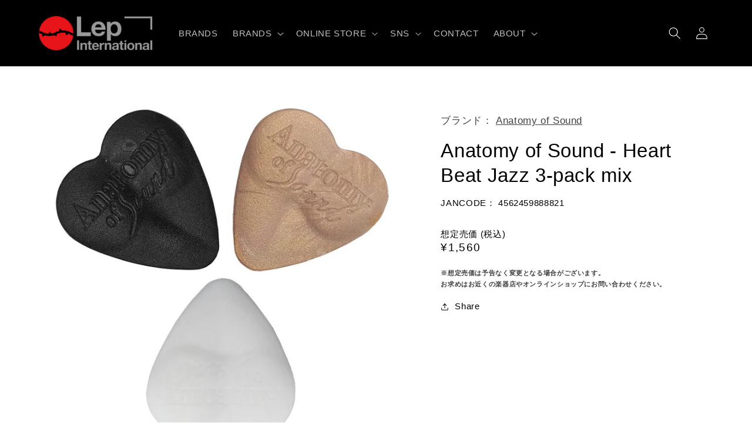

--- FILE ---
content_type: text/html; charset=utf-8
request_url: https://lep-international.jp/en/products/anatomy_heartjazz3packmix
body_size: 26339
content:
<!doctype html>
<html class="no-js" lang="en">
  <head>
    <meta name="google-site-verification" content="66QZquSCrrQZtjdrpb78ZWMXogiKK-a2eVBLEnB09ZY" />
    <meta charset="utf-8">
    <meta http-equiv="X-UA-Compatible" content="IE=edge">
    <meta name="viewport" content="width=device-width,initial-scale=1">
    <meta name="theme-color" content="">
    <link rel="canonical" href="https://lep-international.jp/en/products/anatomy_heartjazz3packmix">
    <link rel="preconnect" href="https://cdn.shopify.com" crossorigin><link rel="icon" type="image/png" href="//lep-international.jp/cdn/shop/files/lep-favicon_1644dd9d-65fd-4684-99d8-f82fb891671d.png?crop=center&height=32&v=1675315794&width=32"><title>
      Anatomy of Sound - Heart Beat Jazz 3-pack mix
 &ndash; LEP INTERNATIONAL</title>

    
      <meta name="description" content="Anatomy of Sound Heart Beat Jazz 3-pack mixアナトミーオブサウンド ハートビート ジャズ スリーパック ミックス小さなジャズサイズでハート型のピックです。3種類の硬さのピックを合わせた3枚セットです。●独特の形状Anatomy of Soundのピックは、全て独特の3D形状で、高い演奏性を実現しています。ピックの厚みは最大3mm、先端部は0.8mm程度となっています。●Heart Beatピックティアドロップシェイプを基本に、ハート型の形状で作られるピックです。ピックの中心には縦に溝が入り、人差し指や親指を固定しやすい形状となっています。●ピックの硬さピックのカラーから一目でピックの硬さが分">
    

    

<meta property="og:site_name" content="LEP INTERNATIONAL">
<meta property="og:url" content="https://lep-international.jp/en/products/anatomy_heartjazz3packmix">
<meta property="og:title" content="Anatomy of Sound - Heart Beat Jazz 3-pack mix">
<meta property="og:type" content="product">
<meta property="og:description" content="Anatomy of Sound Heart Beat Jazz 3-pack mixアナトミーオブサウンド ハートビート ジャズ スリーパック ミックス小さなジャズサイズでハート型のピックです。3種類の硬さのピックを合わせた3枚セットです。●独特の形状Anatomy of Soundのピックは、全て独特の3D形状で、高い演奏性を実現しています。ピックの厚みは最大3mm、先端部は0.8mm程度となっています。●Heart Beatピックティアドロップシェイプを基本に、ハート型の形状で作られるピックです。ピックの中心には縦に溝が入り、人差し指や親指を固定しやすい形状となっています。●ピックの硬さピックのカラーから一目でピックの硬さが分"><meta property="og:image" content="http://lep-international.jp/cdn/shop/products/imgrc0077146039.jpg?v=1674720042">
  <meta property="og:image:secure_url" content="https://lep-international.jp/cdn/shop/products/imgrc0077146039.jpg?v=1674720042">
  <meta property="og:image:width" content="1000">
  <meta property="og:image:height" content="1000"><meta property="og:price:amount" content="1,560">
  <meta property="og:price:currency" content="JPY"><meta name="twitter:site" content="@LEP_INTL"><meta name="twitter:card" content="summary_large_image">
<meta name="twitter:title" content="Anatomy of Sound - Heart Beat Jazz 3-pack mix">
<meta name="twitter:description" content="Anatomy of Sound Heart Beat Jazz 3-pack mixアナトミーオブサウンド ハートビート ジャズ スリーパック ミックス小さなジャズサイズでハート型のピックです。3種類の硬さのピックを合わせた3枚セットです。●独特の形状Anatomy of Soundのピックは、全て独特の3D形状で、高い演奏性を実現しています。ピックの厚みは最大3mm、先端部は0.8mm程度となっています。●Heart Beatピックティアドロップシェイプを基本に、ハート型の形状で作られるピックです。ピックの中心には縦に溝が入り、人差し指や親指を固定しやすい形状となっています。●ピックの硬さピックのカラーから一目でピックの硬さが分">


    <script src="//lep-international.jp/cdn/shop/t/10/assets/global.js?v=149496944046504657681680245848" defer="defer"></script>
    <script>window.performance && window.performance.mark && window.performance.mark('shopify.content_for_header.start');</script><meta id="shopify-digital-wallet" name="shopify-digital-wallet" content="/70733758782/digital_wallets/dialog">
<meta name="shopify-checkout-api-token" content="e5b9b8a04be6662b7b72d7941e053df6">
<meta id="in-context-paypal-metadata" data-shop-id="70733758782" data-venmo-supported="false" data-environment="production" data-locale="en_US" data-paypal-v4="true" data-currency="JPY">
<link rel="alternate" hreflang="x-default" href="https://lep-international.jp/products/anatomy_heartjazz3packmix">
<link rel="alternate" hreflang="ja" href="https://lep-international.jp/products/anatomy_heartjazz3packmix">
<link rel="alternate" hreflang="en" href="https://lep-international.jp/en/products/anatomy_heartjazz3packmix">
<link rel="alternate" type="application/json+oembed" href="https://lep-international.jp/en/products/anatomy_heartjazz3packmix.oembed">
<script async="async" src="/checkouts/internal/preloads.js?locale=en-JP"></script>
<link rel="preconnect" href="https://shop.app" crossorigin="anonymous">
<script async="async" src="https://shop.app/checkouts/internal/preloads.js?locale=en-JP&shop_id=70733758782" crossorigin="anonymous"></script>
<script id="apple-pay-shop-capabilities" type="application/json">{"shopId":70733758782,"countryCode":"JP","currencyCode":"JPY","merchantCapabilities":["supports3DS"],"merchantId":"gid:\/\/shopify\/Shop\/70733758782","merchantName":"LEP INTERNATIONAL","requiredBillingContactFields":["postalAddress","email"],"requiredShippingContactFields":["postalAddress","email"],"shippingType":"shipping","supportedNetworks":["visa","masterCard","amex","jcb","discover"],"total":{"type":"pending","label":"LEP INTERNATIONAL","amount":"1.00"},"shopifyPaymentsEnabled":true,"supportsSubscriptions":true}</script>
<script id="shopify-features" type="application/json">{"accessToken":"e5b9b8a04be6662b7b72d7941e053df6","betas":["rich-media-storefront-analytics"],"domain":"lep-international.jp","predictiveSearch":false,"shopId":70733758782,"locale":"en"}</script>
<script>var Shopify = Shopify || {};
Shopify.shop = "lep-international.myshopify.com";
Shopify.locale = "en";
Shopify.currency = {"active":"JPY","rate":"1.0"};
Shopify.country = "JP";
Shopify.theme = {"name":"Refresh","id":146681856318,"schema_name":"Refresh","schema_version":"2.0.2","theme_store_id":1567,"role":"main"};
Shopify.theme.handle = "null";
Shopify.theme.style = {"id":null,"handle":null};
Shopify.cdnHost = "lep-international.jp/cdn";
Shopify.routes = Shopify.routes || {};
Shopify.routes.root = "/en/";</script>
<script type="module">!function(o){(o.Shopify=o.Shopify||{}).modules=!0}(window);</script>
<script>!function(o){function n(){var o=[];function n(){o.push(Array.prototype.slice.apply(arguments))}return n.q=o,n}var t=o.Shopify=o.Shopify||{};t.loadFeatures=n(),t.autoloadFeatures=n()}(window);</script>
<script>
  window.ShopifyPay = window.ShopifyPay || {};
  window.ShopifyPay.apiHost = "shop.app\/pay";
  window.ShopifyPay.redirectState = null;
</script>
<script id="shop-js-analytics" type="application/json">{"pageType":"product"}</script>
<script defer="defer" async type="module" src="//lep-international.jp/cdn/shopifycloud/shop-js/modules/v2/client.init-shop-cart-sync_BT-GjEfc.en.esm.js"></script>
<script defer="defer" async type="module" src="//lep-international.jp/cdn/shopifycloud/shop-js/modules/v2/chunk.common_D58fp_Oc.esm.js"></script>
<script defer="defer" async type="module" src="//lep-international.jp/cdn/shopifycloud/shop-js/modules/v2/chunk.modal_xMitdFEc.esm.js"></script>
<script type="module">
  await import("//lep-international.jp/cdn/shopifycloud/shop-js/modules/v2/client.init-shop-cart-sync_BT-GjEfc.en.esm.js");
await import("//lep-international.jp/cdn/shopifycloud/shop-js/modules/v2/chunk.common_D58fp_Oc.esm.js");
await import("//lep-international.jp/cdn/shopifycloud/shop-js/modules/v2/chunk.modal_xMitdFEc.esm.js");

  window.Shopify.SignInWithShop?.initShopCartSync?.({"fedCMEnabled":true,"windoidEnabled":true});

</script>
<script>
  window.Shopify = window.Shopify || {};
  if (!window.Shopify.featureAssets) window.Shopify.featureAssets = {};
  window.Shopify.featureAssets['shop-js'] = {"shop-cart-sync":["modules/v2/client.shop-cart-sync_DZOKe7Ll.en.esm.js","modules/v2/chunk.common_D58fp_Oc.esm.js","modules/v2/chunk.modal_xMitdFEc.esm.js"],"init-fed-cm":["modules/v2/client.init-fed-cm_B6oLuCjv.en.esm.js","modules/v2/chunk.common_D58fp_Oc.esm.js","modules/v2/chunk.modal_xMitdFEc.esm.js"],"shop-cash-offers":["modules/v2/client.shop-cash-offers_D2sdYoxE.en.esm.js","modules/v2/chunk.common_D58fp_Oc.esm.js","modules/v2/chunk.modal_xMitdFEc.esm.js"],"shop-login-button":["modules/v2/client.shop-login-button_QeVjl5Y3.en.esm.js","modules/v2/chunk.common_D58fp_Oc.esm.js","modules/v2/chunk.modal_xMitdFEc.esm.js"],"pay-button":["modules/v2/client.pay-button_DXTOsIq6.en.esm.js","modules/v2/chunk.common_D58fp_Oc.esm.js","modules/v2/chunk.modal_xMitdFEc.esm.js"],"shop-button":["modules/v2/client.shop-button_DQZHx9pm.en.esm.js","modules/v2/chunk.common_D58fp_Oc.esm.js","modules/v2/chunk.modal_xMitdFEc.esm.js"],"avatar":["modules/v2/client.avatar_BTnouDA3.en.esm.js"],"init-windoid":["modules/v2/client.init-windoid_CR1B-cfM.en.esm.js","modules/v2/chunk.common_D58fp_Oc.esm.js","modules/v2/chunk.modal_xMitdFEc.esm.js"],"init-shop-for-new-customer-accounts":["modules/v2/client.init-shop-for-new-customer-accounts_C_vY_xzh.en.esm.js","modules/v2/client.shop-login-button_QeVjl5Y3.en.esm.js","modules/v2/chunk.common_D58fp_Oc.esm.js","modules/v2/chunk.modal_xMitdFEc.esm.js"],"init-shop-email-lookup-coordinator":["modules/v2/client.init-shop-email-lookup-coordinator_BI7n9ZSv.en.esm.js","modules/v2/chunk.common_D58fp_Oc.esm.js","modules/v2/chunk.modal_xMitdFEc.esm.js"],"init-shop-cart-sync":["modules/v2/client.init-shop-cart-sync_BT-GjEfc.en.esm.js","modules/v2/chunk.common_D58fp_Oc.esm.js","modules/v2/chunk.modal_xMitdFEc.esm.js"],"shop-toast-manager":["modules/v2/client.shop-toast-manager_DiYdP3xc.en.esm.js","modules/v2/chunk.common_D58fp_Oc.esm.js","modules/v2/chunk.modal_xMitdFEc.esm.js"],"init-customer-accounts":["modules/v2/client.init-customer-accounts_D9ZNqS-Q.en.esm.js","modules/v2/client.shop-login-button_QeVjl5Y3.en.esm.js","modules/v2/chunk.common_D58fp_Oc.esm.js","modules/v2/chunk.modal_xMitdFEc.esm.js"],"init-customer-accounts-sign-up":["modules/v2/client.init-customer-accounts-sign-up_iGw4briv.en.esm.js","modules/v2/client.shop-login-button_QeVjl5Y3.en.esm.js","modules/v2/chunk.common_D58fp_Oc.esm.js","modules/v2/chunk.modal_xMitdFEc.esm.js"],"shop-follow-button":["modules/v2/client.shop-follow-button_CqMgW2wH.en.esm.js","modules/v2/chunk.common_D58fp_Oc.esm.js","modules/v2/chunk.modal_xMitdFEc.esm.js"],"checkout-modal":["modules/v2/client.checkout-modal_xHeaAweL.en.esm.js","modules/v2/chunk.common_D58fp_Oc.esm.js","modules/v2/chunk.modal_xMitdFEc.esm.js"],"shop-login":["modules/v2/client.shop-login_D91U-Q7h.en.esm.js","modules/v2/chunk.common_D58fp_Oc.esm.js","modules/v2/chunk.modal_xMitdFEc.esm.js"],"lead-capture":["modules/v2/client.lead-capture_BJmE1dJe.en.esm.js","modules/v2/chunk.common_D58fp_Oc.esm.js","modules/v2/chunk.modal_xMitdFEc.esm.js"],"payment-terms":["modules/v2/client.payment-terms_Ci9AEqFq.en.esm.js","modules/v2/chunk.common_D58fp_Oc.esm.js","modules/v2/chunk.modal_xMitdFEc.esm.js"]};
</script>
<script id="__st">var __st={"a":70733758782,"offset":32400,"reqid":"ec35a9ee-7e5c-4ab7-bf58-f0017429993d-1769035732","pageurl":"lep-international.jp\/en\/products\/anatomy_heartjazz3packmix","u":"1fa51bec34a1","p":"product","rtyp":"product","rid":8107856003390};</script>
<script>window.ShopifyPaypalV4VisibilityTracking = true;</script>
<script id="captcha-bootstrap">!function(){'use strict';const t='contact',e='account',n='new_comment',o=[[t,t],['blogs',n],['comments',n],[t,'customer']],c=[[e,'customer_login'],[e,'guest_login'],[e,'recover_customer_password'],[e,'create_customer']],r=t=>t.map((([t,e])=>`form[action*='/${t}']:not([data-nocaptcha='true']) input[name='form_type'][value='${e}']`)).join(','),a=t=>()=>t?[...document.querySelectorAll(t)].map((t=>t.form)):[];function s(){const t=[...o],e=r(t);return a(e)}const i='password',u='form_key',d=['recaptcha-v3-token','g-recaptcha-response','h-captcha-response',i],f=()=>{try{return window.sessionStorage}catch{return}},m='__shopify_v',_=t=>t.elements[u];function p(t,e,n=!1){try{const o=window.sessionStorage,c=JSON.parse(o.getItem(e)),{data:r}=function(t){const{data:e,action:n}=t;return t[m]||n?{data:e,action:n}:{data:t,action:n}}(c);for(const[e,n]of Object.entries(r))t.elements[e]&&(t.elements[e].value=n);n&&o.removeItem(e)}catch(o){console.error('form repopulation failed',{error:o})}}const l='form_type',E='cptcha';function T(t){t.dataset[E]=!0}const w=window,h=w.document,L='Shopify',v='ce_forms',y='captcha';let A=!1;((t,e)=>{const n=(g='f06e6c50-85a8-45c8-87d0-21a2b65856fe',I='https://cdn.shopify.com/shopifycloud/storefront-forms-hcaptcha/ce_storefront_forms_captcha_hcaptcha.v1.5.2.iife.js',D={infoText:'Protected by hCaptcha',privacyText:'Privacy',termsText:'Terms'},(t,e,n)=>{const o=w[L][v],c=o.bindForm;if(c)return c(t,g,e,D).then(n);var r;o.q.push([[t,g,e,D],n]),r=I,A||(h.body.append(Object.assign(h.createElement('script'),{id:'captcha-provider',async:!0,src:r})),A=!0)});var g,I,D;w[L]=w[L]||{},w[L][v]=w[L][v]||{},w[L][v].q=[],w[L][y]=w[L][y]||{},w[L][y].protect=function(t,e){n(t,void 0,e),T(t)},Object.freeze(w[L][y]),function(t,e,n,w,h,L){const[v,y,A,g]=function(t,e,n){const i=e?o:[],u=t?c:[],d=[...i,...u],f=r(d),m=r(i),_=r(d.filter((([t,e])=>n.includes(e))));return[a(f),a(m),a(_),s()]}(w,h,L),I=t=>{const e=t.target;return e instanceof HTMLFormElement?e:e&&e.form},D=t=>v().includes(t);t.addEventListener('submit',(t=>{const e=I(t);if(!e)return;const n=D(e)&&!e.dataset.hcaptchaBound&&!e.dataset.recaptchaBound,o=_(e),c=g().includes(e)&&(!o||!o.value);(n||c)&&t.preventDefault(),c&&!n&&(function(t){try{if(!f())return;!function(t){const e=f();if(!e)return;const n=_(t);if(!n)return;const o=n.value;o&&e.removeItem(o)}(t);const e=Array.from(Array(32),(()=>Math.random().toString(36)[2])).join('');!function(t,e){_(t)||t.append(Object.assign(document.createElement('input'),{type:'hidden',name:u})),t.elements[u].value=e}(t,e),function(t,e){const n=f();if(!n)return;const o=[...t.querySelectorAll(`input[type='${i}']`)].map((({name:t})=>t)),c=[...d,...o],r={};for(const[a,s]of new FormData(t).entries())c.includes(a)||(r[a]=s);n.setItem(e,JSON.stringify({[m]:1,action:t.action,data:r}))}(t,e)}catch(e){console.error('failed to persist form',e)}}(e),e.submit())}));const S=(t,e)=>{t&&!t.dataset[E]&&(n(t,e.some((e=>e===t))),T(t))};for(const o of['focusin','change'])t.addEventListener(o,(t=>{const e=I(t);D(e)&&S(e,y())}));const B=e.get('form_key'),M=e.get(l),P=B&&M;t.addEventListener('DOMContentLoaded',(()=>{const t=y();if(P)for(const e of t)e.elements[l].value===M&&p(e,B);[...new Set([...A(),...v().filter((t=>'true'===t.dataset.shopifyCaptcha))])].forEach((e=>S(e,t)))}))}(h,new URLSearchParams(w.location.search),n,t,e,['guest_login'])})(!0,!0)}();</script>
<script integrity="sha256-4kQ18oKyAcykRKYeNunJcIwy7WH5gtpwJnB7kiuLZ1E=" data-source-attribution="shopify.loadfeatures" defer="defer" src="//lep-international.jp/cdn/shopifycloud/storefront/assets/storefront/load_feature-a0a9edcb.js" crossorigin="anonymous"></script>
<script crossorigin="anonymous" defer="defer" src="//lep-international.jp/cdn/shopifycloud/storefront/assets/shopify_pay/storefront-65b4c6d7.js?v=20250812"></script>
<script data-source-attribution="shopify.dynamic_checkout.dynamic.init">var Shopify=Shopify||{};Shopify.PaymentButton=Shopify.PaymentButton||{isStorefrontPortableWallets:!0,init:function(){window.Shopify.PaymentButton.init=function(){};var t=document.createElement("script");t.src="https://lep-international.jp/cdn/shopifycloud/portable-wallets/latest/portable-wallets.en.js",t.type="module",document.head.appendChild(t)}};
</script>
<script data-source-attribution="shopify.dynamic_checkout.buyer_consent">
  function portableWalletsHideBuyerConsent(e){var t=document.getElementById("shopify-buyer-consent"),n=document.getElementById("shopify-subscription-policy-button");t&&n&&(t.classList.add("hidden"),t.setAttribute("aria-hidden","true"),n.removeEventListener("click",e))}function portableWalletsShowBuyerConsent(e){var t=document.getElementById("shopify-buyer-consent"),n=document.getElementById("shopify-subscription-policy-button");t&&n&&(t.classList.remove("hidden"),t.removeAttribute("aria-hidden"),n.addEventListener("click",e))}window.Shopify?.PaymentButton&&(window.Shopify.PaymentButton.hideBuyerConsent=portableWalletsHideBuyerConsent,window.Shopify.PaymentButton.showBuyerConsent=portableWalletsShowBuyerConsent);
</script>
<script data-source-attribution="shopify.dynamic_checkout.cart.bootstrap">document.addEventListener("DOMContentLoaded",(function(){function t(){return document.querySelector("shopify-accelerated-checkout-cart, shopify-accelerated-checkout")}if(t())Shopify.PaymentButton.init();else{new MutationObserver((function(e,n){t()&&(Shopify.PaymentButton.init(),n.disconnect())})).observe(document.body,{childList:!0,subtree:!0})}}));
</script>
<link id="shopify-accelerated-checkout-styles" rel="stylesheet" media="screen" href="https://lep-international.jp/cdn/shopifycloud/portable-wallets/latest/accelerated-checkout-backwards-compat.css" crossorigin="anonymous">
<style id="shopify-accelerated-checkout-cart">
        #shopify-buyer-consent {
  margin-top: 1em;
  display: inline-block;
  width: 100%;
}

#shopify-buyer-consent.hidden {
  display: none;
}

#shopify-subscription-policy-button {
  background: none;
  border: none;
  padding: 0;
  text-decoration: underline;
  font-size: inherit;
  cursor: pointer;
}

#shopify-subscription-policy-button::before {
  box-shadow: none;
}

      </style>
<script id="sections-script" data-sections="header,footer" defer="defer" src="//lep-international.jp/cdn/shop/t/10/compiled_assets/scripts.js?v=2700"></script>
<script>window.performance && window.performance.mark && window.performance.mark('shopify.content_for_header.end');</script>


    <style data-shopify>
      
      
      
      
      

      :root {
        --font-body-family: "system_ui", -apple-system, 'Segoe UI', Roboto, 'Helvetica Neue', 'Noto Sans', 'Liberation Sans', Arial, sans-serif, 'Apple Color Emoji', 'Segoe UI Emoji', 'Segoe UI Symbol', 'Noto Color Emoji';
        --font-body-style: normal;
        --font-body-weight: 400;
        --font-body-weight-bold: 700;

        --font-heading-family: "system_ui", -apple-system, 'Segoe UI', Roboto, 'Helvetica Neue', 'Noto Sans', 'Liberation Sans', Arial, sans-serif, 'Apple Color Emoji', 'Segoe UI Emoji', 'Segoe UI Symbol', 'Noto Color Emoji';
        --font-heading-style: normal;
        --font-heading-weight: 400;

        --font-body-scale: 1.05;
        --font-heading-scale: 1.0476190476190477;

        --color-base-text: 0, 0, 0;
        --color-shadow: 0, 0, 0;
        --color-base-background-1: 255, 255, 255;
        --color-base-background-2: 239, 240, 245;
        --color-base-solid-button-labels: 255, 255, 255;
        --color-base-outline-button-labels: 0, 0, 0;
        --color-base-accent-1: 0, 0, 0;
        --color-base-accent-2: 226, 33, 32;
        --payment-terms-background-color: #ffffff;

        --gradient-base-background-1: #ffffff;
        --gradient-base-background-2: #eff0f5;
        --gradient-base-accent-1: #000000;
        --gradient-base-accent-2: #e22120;

        --media-padding: px;
        --media-border-opacity: 0.1;
        --media-border-width: 0px;
        --media-radius: 8px;
        --media-shadow-opacity: 0.0;
        --media-shadow-horizontal-offset: 0px;
        --media-shadow-vertical-offset: 4px;
        --media-shadow-blur-radius: 5px;
        --media-shadow-visible: 0;

        --page-width: 120rem;
        --page-width-margin: 0rem;

        --product-card-image-padding: 1.6rem;
        --product-card-corner-radius: 1.8rem;
        --product-card-text-alignment: left;
        --product-card-border-width: 0.0rem;
        --product-card-border-opacity: 1.0;
        --product-card-shadow-opacity: 0.0;
        --product-card-shadow-visible: 0;
        --product-card-shadow-horizontal-offset: 0.0rem;
        --product-card-shadow-vertical-offset: 0.4rem;
        --product-card-shadow-blur-radius: 0.5rem;

        --collection-card-image-padding: 1.6rem;
        --collection-card-corner-radius: 1.8rem;
        --collection-card-text-alignment: left;
        --collection-card-border-width: 0.1rem;
        --collection-card-border-opacity: 1.0;
        --collection-card-shadow-opacity: 0.0;
        --collection-card-shadow-visible: 0;
        --collection-card-shadow-horizontal-offset: 0.0rem;
        --collection-card-shadow-vertical-offset: 0.4rem;
        --collection-card-shadow-blur-radius: 0.5rem;

        --blog-card-image-padding: 1.6rem;
        --blog-card-corner-radius: 1.8rem;
        --blog-card-text-alignment: left;
        --blog-card-border-width: 0.1rem;
        --blog-card-border-opacity: 1.0;
        --blog-card-shadow-opacity: 0.0;
        --blog-card-shadow-visible: 0;
        --blog-card-shadow-horizontal-offset: 0.0rem;
        --blog-card-shadow-vertical-offset: 0.4rem;
        --blog-card-shadow-blur-radius: 0.5rem;

        --badge-corner-radius: 0.4rem;

        --popup-border-width: 1px;
        --popup-border-opacity: 0.1;
        --popup-corner-radius: 18px;
        --popup-shadow-opacity: 0.0;
        --popup-shadow-horizontal-offset: 0px;
        --popup-shadow-vertical-offset: 4px;
        --popup-shadow-blur-radius: 5px;

        --drawer-border-width: 0px;
        --drawer-border-opacity: 0.1;
        --drawer-shadow-opacity: 0.0;
        --drawer-shadow-horizontal-offset: 0px;
        --drawer-shadow-vertical-offset: 4px;
        --drawer-shadow-blur-radius: 5px;

        --spacing-sections-desktop: 0px;
        --spacing-sections-mobile: 0px;

        --grid-desktop-vertical-spacing: 28px;
        --grid-desktop-horizontal-spacing: 28px;
        --grid-mobile-vertical-spacing: 14px;
        --grid-mobile-horizontal-spacing: 14px;

        --text-boxes-border-opacity: 0.1;
        --text-boxes-border-width: 0px;
        --text-boxes-radius: 8px;
        --text-boxes-shadow-opacity: 0.0;
        --text-boxes-shadow-visible: 0;
        --text-boxes-shadow-horizontal-offset: 0px;
        --text-boxes-shadow-vertical-offset: 4px;
        --text-boxes-shadow-blur-radius: 5px;

        --buttons-radius: 40px;
        --buttons-radius-outset: 41px;
        --buttons-border-width: 1px;
        --buttons-border-opacity: 1.0;
        --buttons-shadow-opacity: 0.0;
        --buttons-shadow-visible: 0;
        --buttons-shadow-horizontal-offset: 0px;
        --buttons-shadow-vertical-offset: 4px;
        --buttons-shadow-blur-radius: 5px;
        --buttons-border-offset: 0.3px;

        --inputs-radius: 26px;
        --inputs-border-width: 1px;
        --inputs-border-opacity: 0.55;
        --inputs-shadow-opacity: 0.0;
        --inputs-shadow-horizontal-offset: 0px;
        --inputs-margin-offset: 0px;
        --inputs-shadow-vertical-offset: 4px;
        --inputs-shadow-blur-radius: 5px;
        --inputs-radius-outset: 27px;

        --variant-pills-radius: 40px;
        --variant-pills-border-width: 1px;
        --variant-pills-border-opacity: 0.55;
        --variant-pills-shadow-opacity: 0.0;
        --variant-pills-shadow-horizontal-offset: 0px;
        --variant-pills-shadow-vertical-offset: 4px;
        --variant-pills-shadow-blur-radius: 5px;
      }

      *,
      *::before,
      *::after {
        box-sizing: inherit;
      }

      html {
        box-sizing: border-box;
        font-size: calc(var(--font-body-scale) * 62.5%);
        height: 100%;
      }

      body {
        display: grid;
        grid-template-rows: auto auto 1fr auto;
        grid-template-columns: 100%;
        min-height: 100%;
        margin: 0;
        font-size: 1.5rem;
        letter-spacing: 0.06rem;
        line-height: calc(1 + 0.8 / var(--font-body-scale));
        font-family: var(--font-body-family);
        font-style: var(--font-body-style);
        font-weight: var(--font-body-weight);
      }

      @media screen and (min-width: 750px) {
        body {
          font-size: 1.6rem;
        }
      }
    </style>

    <link href="//lep-international.jp/cdn/shop/t/10/assets/base.css?v=84150234449512476501680245848" rel="stylesheet" type="text/css" media="all" />
<link rel="stylesheet" href="//lep-international.jp/cdn/shop/t/10/assets/component-predictive-search.css?v=83512081251802922551680245848" media="print" onload="this.media='all'"><script>document.documentElement.className = document.documentElement.className.replace('no-js', 'js');
    if (Shopify.designMode) {
      document.documentElement.classList.add('shopify-design-mode');
    }
    </script>
    
<style>
.product_tags a.link {
color: #818081;
background: #EFF0F5;
border: 1px solid #DBDBDB;
padding: 0px 10px 0 10px;
margin-bottom: 8px;
margin-right: 5px;
border-radius: 4px;
}
</style>
    
  <link href="https://monorail-edge.shopifysvc.com" rel="dns-prefetch">
<script>(function(){if ("sendBeacon" in navigator && "performance" in window) {try {var session_token_from_headers = performance.getEntriesByType('navigation')[0].serverTiming.find(x => x.name == '_s').description;} catch {var session_token_from_headers = undefined;}var session_cookie_matches = document.cookie.match(/_shopify_s=([^;]*)/);var session_token_from_cookie = session_cookie_matches && session_cookie_matches.length === 2 ? session_cookie_matches[1] : "";var session_token = session_token_from_headers || session_token_from_cookie || "";function handle_abandonment_event(e) {var entries = performance.getEntries().filter(function(entry) {return /monorail-edge.shopifysvc.com/.test(entry.name);});if (!window.abandonment_tracked && entries.length === 0) {window.abandonment_tracked = true;var currentMs = Date.now();var navigation_start = performance.timing.navigationStart;var payload = {shop_id: 70733758782,url: window.location.href,navigation_start,duration: currentMs - navigation_start,session_token,page_type: "product"};window.navigator.sendBeacon("https://monorail-edge.shopifysvc.com/v1/produce", JSON.stringify({schema_id: "online_store_buyer_site_abandonment/1.1",payload: payload,metadata: {event_created_at_ms: currentMs,event_sent_at_ms: currentMs}}));}}window.addEventListener('pagehide', handle_abandonment_event);}}());</script>
<script id="web-pixels-manager-setup">(function e(e,d,r,n,o){if(void 0===o&&(o={}),!Boolean(null===(a=null===(i=window.Shopify)||void 0===i?void 0:i.analytics)||void 0===a?void 0:a.replayQueue)){var i,a;window.Shopify=window.Shopify||{};var t=window.Shopify;t.analytics=t.analytics||{};var s=t.analytics;s.replayQueue=[],s.publish=function(e,d,r){return s.replayQueue.push([e,d,r]),!0};try{self.performance.mark("wpm:start")}catch(e){}var l=function(){var e={modern:/Edge?\/(1{2}[4-9]|1[2-9]\d|[2-9]\d{2}|\d{4,})\.\d+(\.\d+|)|Firefox\/(1{2}[4-9]|1[2-9]\d|[2-9]\d{2}|\d{4,})\.\d+(\.\d+|)|Chrom(ium|e)\/(9{2}|\d{3,})\.\d+(\.\d+|)|(Maci|X1{2}).+ Version\/(15\.\d+|(1[6-9]|[2-9]\d|\d{3,})\.\d+)([,.]\d+|)( \(\w+\)|)( Mobile\/\w+|) Safari\/|Chrome.+OPR\/(9{2}|\d{3,})\.\d+\.\d+|(CPU[ +]OS|iPhone[ +]OS|CPU[ +]iPhone|CPU IPhone OS|CPU iPad OS)[ +]+(15[._]\d+|(1[6-9]|[2-9]\d|\d{3,})[._]\d+)([._]\d+|)|Android:?[ /-](13[3-9]|1[4-9]\d|[2-9]\d{2}|\d{4,})(\.\d+|)(\.\d+|)|Android.+Firefox\/(13[5-9]|1[4-9]\d|[2-9]\d{2}|\d{4,})\.\d+(\.\d+|)|Android.+Chrom(ium|e)\/(13[3-9]|1[4-9]\d|[2-9]\d{2}|\d{4,})\.\d+(\.\d+|)|SamsungBrowser\/([2-9]\d|\d{3,})\.\d+/,legacy:/Edge?\/(1[6-9]|[2-9]\d|\d{3,})\.\d+(\.\d+|)|Firefox\/(5[4-9]|[6-9]\d|\d{3,})\.\d+(\.\d+|)|Chrom(ium|e)\/(5[1-9]|[6-9]\d|\d{3,})\.\d+(\.\d+|)([\d.]+$|.*Safari\/(?![\d.]+ Edge\/[\d.]+$))|(Maci|X1{2}).+ Version\/(10\.\d+|(1[1-9]|[2-9]\d|\d{3,})\.\d+)([,.]\d+|)( \(\w+\)|)( Mobile\/\w+|) Safari\/|Chrome.+OPR\/(3[89]|[4-9]\d|\d{3,})\.\d+\.\d+|(CPU[ +]OS|iPhone[ +]OS|CPU[ +]iPhone|CPU IPhone OS|CPU iPad OS)[ +]+(10[._]\d+|(1[1-9]|[2-9]\d|\d{3,})[._]\d+)([._]\d+|)|Android:?[ /-](13[3-9]|1[4-9]\d|[2-9]\d{2}|\d{4,})(\.\d+|)(\.\d+|)|Mobile Safari.+OPR\/([89]\d|\d{3,})\.\d+\.\d+|Android.+Firefox\/(13[5-9]|1[4-9]\d|[2-9]\d{2}|\d{4,})\.\d+(\.\d+|)|Android.+Chrom(ium|e)\/(13[3-9]|1[4-9]\d|[2-9]\d{2}|\d{4,})\.\d+(\.\d+|)|Android.+(UC? ?Browser|UCWEB|U3)[ /]?(15\.([5-9]|\d{2,})|(1[6-9]|[2-9]\d|\d{3,})\.\d+)\.\d+|SamsungBrowser\/(5\.\d+|([6-9]|\d{2,})\.\d+)|Android.+MQ{2}Browser\/(14(\.(9|\d{2,})|)|(1[5-9]|[2-9]\d|\d{3,})(\.\d+|))(\.\d+|)|K[Aa][Ii]OS\/(3\.\d+|([4-9]|\d{2,})\.\d+)(\.\d+|)/},d=e.modern,r=e.legacy,n=navigator.userAgent;return n.match(d)?"modern":n.match(r)?"legacy":"unknown"}(),u="modern"===l?"modern":"legacy",c=(null!=n?n:{modern:"",legacy:""})[u],f=function(e){return[e.baseUrl,"/wpm","/b",e.hashVersion,"modern"===e.buildTarget?"m":"l",".js"].join("")}({baseUrl:d,hashVersion:r,buildTarget:u}),m=function(e){var d=e.version,r=e.bundleTarget,n=e.surface,o=e.pageUrl,i=e.monorailEndpoint;return{emit:function(e){var a=e.status,t=e.errorMsg,s=(new Date).getTime(),l=JSON.stringify({metadata:{event_sent_at_ms:s},events:[{schema_id:"web_pixels_manager_load/3.1",payload:{version:d,bundle_target:r,page_url:o,status:a,surface:n,error_msg:t},metadata:{event_created_at_ms:s}}]});if(!i)return console&&console.warn&&console.warn("[Web Pixels Manager] No Monorail endpoint provided, skipping logging."),!1;try{return self.navigator.sendBeacon.bind(self.navigator)(i,l)}catch(e){}var u=new XMLHttpRequest;try{return u.open("POST",i,!0),u.setRequestHeader("Content-Type","text/plain"),u.send(l),!0}catch(e){return console&&console.warn&&console.warn("[Web Pixels Manager] Got an unhandled error while logging to Monorail."),!1}}}}({version:r,bundleTarget:l,surface:e.surface,pageUrl:self.location.href,monorailEndpoint:e.monorailEndpoint});try{o.browserTarget=l,function(e){var d=e.src,r=e.async,n=void 0===r||r,o=e.onload,i=e.onerror,a=e.sri,t=e.scriptDataAttributes,s=void 0===t?{}:t,l=document.createElement("script"),u=document.querySelector("head"),c=document.querySelector("body");if(l.async=n,l.src=d,a&&(l.integrity=a,l.crossOrigin="anonymous"),s)for(var f in s)if(Object.prototype.hasOwnProperty.call(s,f))try{l.dataset[f]=s[f]}catch(e){}if(o&&l.addEventListener("load",o),i&&l.addEventListener("error",i),u)u.appendChild(l);else{if(!c)throw new Error("Did not find a head or body element to append the script");c.appendChild(l)}}({src:f,async:!0,onload:function(){if(!function(){var e,d;return Boolean(null===(d=null===(e=window.Shopify)||void 0===e?void 0:e.analytics)||void 0===d?void 0:d.initialized)}()){var d=window.webPixelsManager.init(e)||void 0;if(d){var r=window.Shopify.analytics;r.replayQueue.forEach((function(e){var r=e[0],n=e[1],o=e[2];d.publishCustomEvent(r,n,o)})),r.replayQueue=[],r.publish=d.publishCustomEvent,r.visitor=d.visitor,r.initialized=!0}}},onerror:function(){return m.emit({status:"failed",errorMsg:"".concat(f," has failed to load")})},sri:function(e){var d=/^sha384-[A-Za-z0-9+/=]+$/;return"string"==typeof e&&d.test(e)}(c)?c:"",scriptDataAttributes:o}),m.emit({status:"loading"})}catch(e){m.emit({status:"failed",errorMsg:(null==e?void 0:e.message)||"Unknown error"})}}})({shopId: 70733758782,storefrontBaseUrl: "https://lep-international.jp",extensionsBaseUrl: "https://extensions.shopifycdn.com/cdn/shopifycloud/web-pixels-manager",monorailEndpoint: "https://monorail-edge.shopifysvc.com/unstable/produce_batch",surface: "storefront-renderer",enabledBetaFlags: ["2dca8a86"],webPixelsConfigList: [{"id":"825590078","configuration":"{\"config\":\"{\\\"pixel_id\\\":\\\"G-QJBLQJZV93\\\",\\\"gtag_events\\\":[{\\\"type\\\":\\\"purchase\\\",\\\"action_label\\\":\\\"G-QJBLQJZV93\\\"},{\\\"type\\\":\\\"page_view\\\",\\\"action_label\\\":\\\"G-QJBLQJZV93\\\"},{\\\"type\\\":\\\"view_item\\\",\\\"action_label\\\":\\\"G-QJBLQJZV93\\\"},{\\\"type\\\":\\\"search\\\",\\\"action_label\\\":\\\"G-QJBLQJZV93\\\"},{\\\"type\\\":\\\"add_to_cart\\\",\\\"action_label\\\":\\\"G-QJBLQJZV93\\\"},{\\\"type\\\":\\\"begin_checkout\\\",\\\"action_label\\\":\\\"G-QJBLQJZV93\\\"},{\\\"type\\\":\\\"add_payment_info\\\",\\\"action_label\\\":\\\"G-QJBLQJZV93\\\"}],\\\"enable_monitoring_mode\\\":false}\"}","eventPayloadVersion":"v1","runtimeContext":"OPEN","scriptVersion":"b2a88bafab3e21179ed38636efcd8a93","type":"APP","apiClientId":1780363,"privacyPurposes":[],"dataSharingAdjustments":{"protectedCustomerApprovalScopes":["read_customer_address","read_customer_email","read_customer_name","read_customer_personal_data","read_customer_phone"]}},{"id":"shopify-app-pixel","configuration":"{}","eventPayloadVersion":"v1","runtimeContext":"STRICT","scriptVersion":"0450","apiClientId":"shopify-pixel","type":"APP","privacyPurposes":["ANALYTICS","MARKETING"]},{"id":"shopify-custom-pixel","eventPayloadVersion":"v1","runtimeContext":"LAX","scriptVersion":"0450","apiClientId":"shopify-pixel","type":"CUSTOM","privacyPurposes":["ANALYTICS","MARKETING"]}],isMerchantRequest: false,initData: {"shop":{"name":"LEP INTERNATIONAL","paymentSettings":{"currencyCode":"JPY"},"myshopifyDomain":"lep-international.myshopify.com","countryCode":"JP","storefrontUrl":"https:\/\/lep-international.jp\/en"},"customer":null,"cart":null,"checkout":null,"productVariants":[{"price":{"amount":1560.0,"currencyCode":"JPY"},"product":{"title":"Anatomy of Sound - Heart Beat Jazz 3-pack mix","vendor":"Anatomy of Sound","id":"8107856003390","untranslatedTitle":"Anatomy of Sound - Heart Beat Jazz 3-pack mix","url":"\/en\/products\/anatomy_heartjazz3packmix","type":"ピック"},"id":"44444833546558","image":{"src":"\/\/lep-international.jp\/cdn\/shop\/products\/imgrc0077146039.jpg?v=1674720042"},"sku":"4562459888821","title":"Default Title","untranslatedTitle":"Default Title"}],"purchasingCompany":null},},"https://lep-international.jp/cdn","fcfee988w5aeb613cpc8e4bc33m6693e112",{"modern":"","legacy":""},{"shopId":"70733758782","storefrontBaseUrl":"https:\/\/lep-international.jp","extensionBaseUrl":"https:\/\/extensions.shopifycdn.com\/cdn\/shopifycloud\/web-pixels-manager","surface":"storefront-renderer","enabledBetaFlags":"[\"2dca8a86\"]","isMerchantRequest":"false","hashVersion":"fcfee988w5aeb613cpc8e4bc33m6693e112","publish":"custom","events":"[[\"page_viewed\",{}],[\"product_viewed\",{\"productVariant\":{\"price\":{\"amount\":1560.0,\"currencyCode\":\"JPY\"},\"product\":{\"title\":\"Anatomy of Sound - Heart Beat Jazz 3-pack mix\",\"vendor\":\"Anatomy of Sound\",\"id\":\"8107856003390\",\"untranslatedTitle\":\"Anatomy of Sound - Heart Beat Jazz 3-pack mix\",\"url\":\"\/en\/products\/anatomy_heartjazz3packmix\",\"type\":\"ピック\"},\"id\":\"44444833546558\",\"image\":{\"src\":\"\/\/lep-international.jp\/cdn\/shop\/products\/imgrc0077146039.jpg?v=1674720042\"},\"sku\":\"4562459888821\",\"title\":\"Default Title\",\"untranslatedTitle\":\"Default Title\"}}]]"});</script><script>
  window.ShopifyAnalytics = window.ShopifyAnalytics || {};
  window.ShopifyAnalytics.meta = window.ShopifyAnalytics.meta || {};
  window.ShopifyAnalytics.meta.currency = 'JPY';
  var meta = {"product":{"id":8107856003390,"gid":"gid:\/\/shopify\/Product\/8107856003390","vendor":"Anatomy of Sound","type":"ピック","handle":"anatomy_heartjazz3packmix","variants":[{"id":44444833546558,"price":156000,"name":"Anatomy of Sound - Heart Beat Jazz 3-pack mix","public_title":null,"sku":"4562459888821"}],"remote":false},"page":{"pageType":"product","resourceType":"product","resourceId":8107856003390,"requestId":"ec35a9ee-7e5c-4ab7-bf58-f0017429993d-1769035732"}};
  for (var attr in meta) {
    window.ShopifyAnalytics.meta[attr] = meta[attr];
  }
</script>
<script class="analytics">
  (function () {
    var customDocumentWrite = function(content) {
      var jquery = null;

      if (window.jQuery) {
        jquery = window.jQuery;
      } else if (window.Checkout && window.Checkout.$) {
        jquery = window.Checkout.$;
      }

      if (jquery) {
        jquery('body').append(content);
      }
    };

    var hasLoggedConversion = function(token) {
      if (token) {
        return document.cookie.indexOf('loggedConversion=' + token) !== -1;
      }
      return false;
    }

    var setCookieIfConversion = function(token) {
      if (token) {
        var twoMonthsFromNow = new Date(Date.now());
        twoMonthsFromNow.setMonth(twoMonthsFromNow.getMonth() + 2);

        document.cookie = 'loggedConversion=' + token + '; expires=' + twoMonthsFromNow;
      }
    }

    var trekkie = window.ShopifyAnalytics.lib = window.trekkie = window.trekkie || [];
    if (trekkie.integrations) {
      return;
    }
    trekkie.methods = [
      'identify',
      'page',
      'ready',
      'track',
      'trackForm',
      'trackLink'
    ];
    trekkie.factory = function(method) {
      return function() {
        var args = Array.prototype.slice.call(arguments);
        args.unshift(method);
        trekkie.push(args);
        return trekkie;
      };
    };
    for (var i = 0; i < trekkie.methods.length; i++) {
      var key = trekkie.methods[i];
      trekkie[key] = trekkie.factory(key);
    }
    trekkie.load = function(config) {
      trekkie.config = config || {};
      trekkie.config.initialDocumentCookie = document.cookie;
      var first = document.getElementsByTagName('script')[0];
      var script = document.createElement('script');
      script.type = 'text/javascript';
      script.onerror = function(e) {
        var scriptFallback = document.createElement('script');
        scriptFallback.type = 'text/javascript';
        scriptFallback.onerror = function(error) {
                var Monorail = {
      produce: function produce(monorailDomain, schemaId, payload) {
        var currentMs = new Date().getTime();
        var event = {
          schema_id: schemaId,
          payload: payload,
          metadata: {
            event_created_at_ms: currentMs,
            event_sent_at_ms: currentMs
          }
        };
        return Monorail.sendRequest("https://" + monorailDomain + "/v1/produce", JSON.stringify(event));
      },
      sendRequest: function sendRequest(endpointUrl, payload) {
        // Try the sendBeacon API
        if (window && window.navigator && typeof window.navigator.sendBeacon === 'function' && typeof window.Blob === 'function' && !Monorail.isIos12()) {
          var blobData = new window.Blob([payload], {
            type: 'text/plain'
          });

          if (window.navigator.sendBeacon(endpointUrl, blobData)) {
            return true;
          } // sendBeacon was not successful

        } // XHR beacon

        var xhr = new XMLHttpRequest();

        try {
          xhr.open('POST', endpointUrl);
          xhr.setRequestHeader('Content-Type', 'text/plain');
          xhr.send(payload);
        } catch (e) {
          console.log(e);
        }

        return false;
      },
      isIos12: function isIos12() {
        return window.navigator.userAgent.lastIndexOf('iPhone; CPU iPhone OS 12_') !== -1 || window.navigator.userAgent.lastIndexOf('iPad; CPU OS 12_') !== -1;
      }
    };
    Monorail.produce('monorail-edge.shopifysvc.com',
      'trekkie_storefront_load_errors/1.1',
      {shop_id: 70733758782,
      theme_id: 146681856318,
      app_name: "storefront",
      context_url: window.location.href,
      source_url: "//lep-international.jp/cdn/s/trekkie.storefront.9615f8e10e499e09ff0451d383e936edfcfbbf47.min.js"});

        };
        scriptFallback.async = true;
        scriptFallback.src = '//lep-international.jp/cdn/s/trekkie.storefront.9615f8e10e499e09ff0451d383e936edfcfbbf47.min.js';
        first.parentNode.insertBefore(scriptFallback, first);
      };
      script.async = true;
      script.src = '//lep-international.jp/cdn/s/trekkie.storefront.9615f8e10e499e09ff0451d383e936edfcfbbf47.min.js';
      first.parentNode.insertBefore(script, first);
    };
    trekkie.load(
      {"Trekkie":{"appName":"storefront","development":false,"defaultAttributes":{"shopId":70733758782,"isMerchantRequest":null,"themeId":146681856318,"themeCityHash":"424863181363328911","contentLanguage":"en","currency":"JPY","eventMetadataId":"99590a1c-5e65-4568-a3eb-29b21c078e36"},"isServerSideCookieWritingEnabled":true,"monorailRegion":"shop_domain","enabledBetaFlags":["65f19447"]},"Session Attribution":{},"S2S":{"facebookCapiEnabled":false,"source":"trekkie-storefront-renderer","apiClientId":580111}}
    );

    var loaded = false;
    trekkie.ready(function() {
      if (loaded) return;
      loaded = true;

      window.ShopifyAnalytics.lib = window.trekkie;

      var originalDocumentWrite = document.write;
      document.write = customDocumentWrite;
      try { window.ShopifyAnalytics.merchantGoogleAnalytics.call(this); } catch(error) {};
      document.write = originalDocumentWrite;

      window.ShopifyAnalytics.lib.page(null,{"pageType":"product","resourceType":"product","resourceId":8107856003390,"requestId":"ec35a9ee-7e5c-4ab7-bf58-f0017429993d-1769035732","shopifyEmitted":true});

      var match = window.location.pathname.match(/checkouts\/(.+)\/(thank_you|post_purchase)/)
      var token = match? match[1]: undefined;
      if (!hasLoggedConversion(token)) {
        setCookieIfConversion(token);
        window.ShopifyAnalytics.lib.track("Viewed Product",{"currency":"JPY","variantId":44444833546558,"productId":8107856003390,"productGid":"gid:\/\/shopify\/Product\/8107856003390","name":"Anatomy of Sound - Heart Beat Jazz 3-pack mix","price":"1560","sku":"4562459888821","brand":"Anatomy of Sound","variant":null,"category":"ピック","nonInteraction":true,"remote":false},undefined,undefined,{"shopifyEmitted":true});
      window.ShopifyAnalytics.lib.track("monorail:\/\/trekkie_storefront_viewed_product\/1.1",{"currency":"JPY","variantId":44444833546558,"productId":8107856003390,"productGid":"gid:\/\/shopify\/Product\/8107856003390","name":"Anatomy of Sound - Heart Beat Jazz 3-pack mix","price":"1560","sku":"4562459888821","brand":"Anatomy of Sound","variant":null,"category":"ピック","nonInteraction":true,"remote":false,"referer":"https:\/\/lep-international.jp\/en\/products\/anatomy_heartjazz3packmix"});
      }
    });


        var eventsListenerScript = document.createElement('script');
        eventsListenerScript.async = true;
        eventsListenerScript.src = "//lep-international.jp/cdn/shopifycloud/storefront/assets/shop_events_listener-3da45d37.js";
        document.getElementsByTagName('head')[0].appendChild(eventsListenerScript);

})();</script>
<script
  defer
  src="https://lep-international.jp/cdn/shopifycloud/perf-kit/shopify-perf-kit-3.0.4.min.js"
  data-application="storefront-renderer"
  data-shop-id="70733758782"
  data-render-region="gcp-us-central1"
  data-page-type="product"
  data-theme-instance-id="146681856318"
  data-theme-name="Refresh"
  data-theme-version="2.0.2"
  data-monorail-region="shop_domain"
  data-resource-timing-sampling-rate="10"
  data-shs="true"
  data-shs-beacon="true"
  data-shs-export-with-fetch="true"
  data-shs-logs-sample-rate="1"
  data-shs-beacon-endpoint="https://lep-international.jp/api/collect"
></script>
</head>

  <body class="gradient">
    <a class="skip-to-content-link button visually-hidden" href="#MainContent">
      Skip to content
    </a><div id="shopify-section-announcement-bar" class="shopify-section">
</div>
    <div id="shopify-section-header" class="shopify-section section-header"><link rel="stylesheet" href="//lep-international.jp/cdn/shop/t/10/assets/component-list-menu.css?v=151968516119678728991680245848" media="print" onload="this.media='all'">
<link rel="stylesheet" href="//lep-international.jp/cdn/shop/t/10/assets/component-search.css?v=96455689198851321781680245848" media="print" onload="this.media='all'">
<link rel="stylesheet" href="//lep-international.jp/cdn/shop/t/10/assets/component-menu-drawer.css?v=182311192829367774911680245848" media="print" onload="this.media='all'">
<link rel="stylesheet" href="//lep-international.jp/cdn/shop/t/10/assets/component-cart-notification.css?v=183358051719344305851680245848" media="print" onload="this.media='all'">
<link rel="stylesheet" href="//lep-international.jp/cdn/shop/t/10/assets/component-cart-items.css?v=23917223812499722491680245848" media="print" onload="this.media='all'"><link rel="stylesheet" href="//lep-international.jp/cdn/shop/t/10/assets/component-price.css?v=65402837579211014041680245848" media="print" onload="this.media='all'">
  <link rel="stylesheet" href="//lep-international.jp/cdn/shop/t/10/assets/component-loading-overlay.css?v=167310470843593579841680245848" media="print" onload="this.media='all'"><noscript><link href="//lep-international.jp/cdn/shop/t/10/assets/component-list-menu.css?v=151968516119678728991680245848" rel="stylesheet" type="text/css" media="all" /></noscript>
<noscript><link href="//lep-international.jp/cdn/shop/t/10/assets/component-search.css?v=96455689198851321781680245848" rel="stylesheet" type="text/css" media="all" /></noscript>
<noscript><link href="//lep-international.jp/cdn/shop/t/10/assets/component-menu-drawer.css?v=182311192829367774911680245848" rel="stylesheet" type="text/css" media="all" /></noscript>
<noscript><link href="//lep-international.jp/cdn/shop/t/10/assets/component-cart-notification.css?v=183358051719344305851680245848" rel="stylesheet" type="text/css" media="all" /></noscript>
<noscript><link href="//lep-international.jp/cdn/shop/t/10/assets/component-cart-items.css?v=23917223812499722491680245848" rel="stylesheet" type="text/css" media="all" /></noscript>

<style>
  header-drawer {
    justify-self: start;
    margin-left: -1.2rem;
  }

  .header__heading-logo {
    max-width: 200px;
  }

  @media screen and (min-width: 990px) {
    header-drawer {
      display: none;
    }
  }

  .menu-drawer-container {
    display: flex;
  }

  .list-menu {
    list-style: none;
    padding: 0;
    margin: 0;
  }

  .list-menu--inline {
    display: inline-flex;
    flex-wrap: wrap;
  }

  summary.list-menu__item {
    padding-right: 2.7rem;
  }

  .list-menu__item {
    display: flex;
    align-items: center;
    line-height: calc(1 + 0.3 / var(--font-body-scale));
  }

  .list-menu__item--link {
    text-decoration: none;
    padding-bottom: 1rem;
    padding-top: 1rem;
    line-height: calc(1 + 0.8 / var(--font-body-scale));
  }

  @media screen and (min-width: 750px) {
    .list-menu__item--link {
      padding-bottom: 0.5rem;
      padding-top: 0.5rem;
    }
  }
</style><style data-shopify>.header {
    padding-top: 8px;
    padding-bottom: 8px;
  }

  .section-header {
    margin-bottom: 0px;
  }

  @media screen and (min-width: 750px) {
    .section-header {
      margin-bottom: 0px;
    }
  }

  @media screen and (min-width: 990px) {
    .header {
      padding-top: 16px;
      padding-bottom: 16px;
    }
  }</style><script src="//lep-international.jp/cdn/shop/t/10/assets/details-disclosure.js?v=153497636716254413831680245848" defer="defer"></script>
<script src="//lep-international.jp/cdn/shop/t/10/assets/details-modal.js?v=4511761896672669691680245848" defer="defer"></script>
<script src="//lep-international.jp/cdn/shop/t/10/assets/cart-notification.js?v=160453272920806432391680245848" defer="defer"></script><svg xmlns="http://www.w3.org/2000/svg" class="hidden">
  <symbol id="icon-search" viewbox="0 0 18 19" fill="none">
    <path fill-rule="evenodd" clip-rule="evenodd" d="M11.03 11.68A5.784 5.784 0 112.85 3.5a5.784 5.784 0 018.18 8.18zm.26 1.12a6.78 6.78 0 11.72-.7l5.4 5.4a.5.5 0 11-.71.7l-5.41-5.4z" fill="currentColor"/>
  </symbol>

  <symbol id="icon-close" class="icon icon-close" fill="none" viewBox="0 0 18 17">
    <path d="M.865 15.978a.5.5 0 00.707.707l7.433-7.431 7.579 7.282a.501.501 0 00.846-.37.5.5 0 00-.153-.351L9.712 8.546l7.417-7.416a.5.5 0 10-.707-.708L8.991 7.853 1.413.573a.5.5 0 10-.693.72l7.563 7.268-7.418 7.417z" fill="currentColor">
  </symbol>
</svg>
<sticky-header class="header-wrapper color-accent-1 gradient">
  <header class="header header--middle-left header--mobile-center page-width header--has-menu"><header-drawer data-breakpoint="tablet">
        <details id="Details-menu-drawer-container" class="menu-drawer-container">
          <summary class="header__icon header__icon--menu header__icon--summary link focus-inset" aria-label="Menu">
            <span>
              <svg xmlns="http://www.w3.org/2000/svg" aria-hidden="true" focusable="false" role="presentation" class="icon icon-hamburger" fill="none" viewBox="0 0 18 16">
  <path d="M1 .5a.5.5 0 100 1h15.71a.5.5 0 000-1H1zM.5 8a.5.5 0 01.5-.5h15.71a.5.5 0 010 1H1A.5.5 0 01.5 8zm0 7a.5.5 0 01.5-.5h15.71a.5.5 0 010 1H1a.5.5 0 01-.5-.5z" fill="currentColor">
</svg>

              <svg xmlns="http://www.w3.org/2000/svg" aria-hidden="true" focusable="false" role="presentation" class="icon icon-close" fill="none" viewBox="0 0 18 17">
  <path d="M.865 15.978a.5.5 0 00.707.707l7.433-7.431 7.579 7.282a.501.501 0 00.846-.37.5.5 0 00-.153-.351L9.712 8.546l7.417-7.416a.5.5 0 10-.707-.708L8.991 7.853 1.413.573a.5.5 0 10-.693.72l7.563 7.268-7.418 7.417z" fill="currentColor">
</svg>

            </span>
          </summary>
          <div id="menu-drawer" class="gradient menu-drawer motion-reduce" tabindex="-1">
            <div class="menu-drawer__inner-container">
              <div class="menu-drawer__navigation-container">
                <nav class="menu-drawer__navigation">
                  <ul class="menu-drawer__menu has-submenu list-menu" role="list"><li><a href="/en/pages/brands" class="menu-drawer__menu-item list-menu__item link link--text focus-inset">
                            BRANDS
                          </a></li><li><details id="Details-menu-drawer-menu-item-2">
                            <summary class="menu-drawer__menu-item list-menu__item link link--text focus-inset">
                              BRANDS
                              <svg viewBox="0 0 14 10" fill="none" aria-hidden="true" focusable="false" role="presentation" class="icon icon-arrow" xmlns="http://www.w3.org/2000/svg">
  <path fill-rule="evenodd" clip-rule="evenodd" d="M8.537.808a.5.5 0 01.817-.162l4 4a.5.5 0 010 .708l-4 4a.5.5 0 11-.708-.708L11.793 5.5H1a.5.5 0 010-1h10.793L8.646 1.354a.5.5 0 01-.109-.546z" fill="currentColor">
</svg>

                              <svg aria-hidden="true" focusable="false" role="presentation" class="icon icon-caret" viewBox="0 0 10 6">
  <path fill-rule="evenodd" clip-rule="evenodd" d="M9.354.646a.5.5 0 00-.708 0L5 4.293 1.354.646a.5.5 0 00-.708.708l4 4a.5.5 0 00.708 0l4-4a.5.5 0 000-.708z" fill="currentColor">
</svg>

                            </summary>
                            <div id="link-news" class="menu-drawer__submenu has-submenu gradient motion-reduce" tabindex="-1">
                              <div class="menu-drawer__inner-submenu">
                                <button class="menu-drawer__close-button link link--text focus-inset" aria-expanded="true">
                                  <svg viewBox="0 0 14 10" fill="none" aria-hidden="true" focusable="false" role="presentation" class="icon icon-arrow" xmlns="http://www.w3.org/2000/svg">
  <path fill-rule="evenodd" clip-rule="evenodd" d="M8.537.808a.5.5 0 01.817-.162l4 4a.5.5 0 010 .708l-4 4a.5.5 0 11-.708-.708L11.793 5.5H1a.5.5 0 010-1h10.793L8.646 1.354a.5.5 0 01-.109-.546z" fill="currentColor">
</svg>

                                  BRANDS
                                </button>
                                <ul class="menu-drawer__menu list-menu" role="list" tabindex="-1"><li><a href="/en/collections/new" class="menu-drawer__menu-item link link--text list-menu__item focus-inset">
                                          NEW PRODUCT INFORMATION
                                        </a></li><li><a href="/en/pages/press-release-2021" class="menu-drawer__menu-item link link--text list-menu__item focus-inset">
                                          PRESS RELEASE
                                        </a></li><li><a href="/en/pages/campaign" class="menu-drawer__menu-item link link--text list-menu__item focus-inset">
                                          CAMPAIGN
                                        </a></li></ul>
                              </div>
                            </div>
                          </details></li><li><details id="Details-menu-drawer-menu-item-3">
                            <summary class="menu-drawer__menu-item list-menu__item link link--text focus-inset">
                              ONLINE STORE
                              <svg viewBox="0 0 14 10" fill="none" aria-hidden="true" focusable="false" role="presentation" class="icon icon-arrow" xmlns="http://www.w3.org/2000/svg">
  <path fill-rule="evenodd" clip-rule="evenodd" d="M8.537.808a.5.5 0 01.817-.162l4 4a.5.5 0 010 .708l-4 4a.5.5 0 11-.708-.708L11.793 5.5H1a.5.5 0 010-1h10.793L8.646 1.354a.5.5 0 01-.109-.546z" fill="currentColor">
</svg>

                              <svg aria-hidden="true" focusable="false" role="presentation" class="icon icon-caret" viewBox="0 0 10 6">
  <path fill-rule="evenodd" clip-rule="evenodd" d="M9.354.646a.5.5 0 00-.708 0L5 4.293 1.354.646a.5.5 0 00-.708.708l4 4a.5.5 0 00.708 0l4-4a.5.5 0 000-.708z" fill="currentColor">
</svg>

                            </summary>
                            <div id="link-online-store" class="menu-drawer__submenu has-submenu gradient motion-reduce" tabindex="-1">
                              <div class="menu-drawer__inner-submenu">
                                <button class="menu-drawer__close-button link link--text focus-inset" aria-expanded="true">
                                  <svg viewBox="0 0 14 10" fill="none" aria-hidden="true" focusable="false" role="presentation" class="icon icon-arrow" xmlns="http://www.w3.org/2000/svg">
  <path fill-rule="evenodd" clip-rule="evenodd" d="M8.537.808a.5.5 0 01.817-.162l4 4a.5.5 0 010 .708l-4 4a.5.5 0 11-.708-.708L11.793 5.5H1a.5.5 0 010-1h10.793L8.646 1.354a.5.5 0 01-.109-.546z" fill="currentColor">
</svg>

                                  ONLINE STORE
                                </button>
                                <ul class="menu-drawer__menu list-menu" role="list" tabindex="-1"><li><a href="https://www.onecontrol.jp/" class="menu-drawer__menu-item link link--text list-menu__item focus-inset">
                                          ONE CONTROL
                                        </a></li><li><a href="https://www.animalspedal.jp/" class="menu-drawer__menu-item link link--text list-menu__item focus-inset">
                                          ANIMALS PEDAL
                                        </a></li><li><a href="https://www.effectsbakery.jp/" class="menu-drawer__menu-item link link--text list-menu__item focus-inset">
                                          Effects Bakery
                                        </a></li><li><a href="https://ninevolt.jp/" class="menu-drawer__menu-item link link--text list-menu__item focus-inset">
                                          NINEVOLT
                                        </a></li><li><a href="https://mooer.jp/" class="menu-drawer__menu-item link link--text list-menu__item focus-inset">
                                          MOOER JAPAN
                                        </a></li><li><a href="https://www.bjfe.jp/" class="menu-drawer__menu-item link link--text list-menu__item focus-inset">
                                          BJFE
                                        </a></li></ul>
                              </div>
                            </div>
                          </details></li><li><details id="Details-menu-drawer-menu-item-4">
                            <summary class="menu-drawer__menu-item list-menu__item link link--text focus-inset">
                              SNS
                              <svg viewBox="0 0 14 10" fill="none" aria-hidden="true" focusable="false" role="presentation" class="icon icon-arrow" xmlns="http://www.w3.org/2000/svg">
  <path fill-rule="evenodd" clip-rule="evenodd" d="M8.537.808a.5.5 0 01.817-.162l4 4a.5.5 0 010 .708l-4 4a.5.5 0 11-.708-.708L11.793 5.5H1a.5.5 0 010-1h10.793L8.646 1.354a.5.5 0 01-.109-.546z" fill="currentColor">
</svg>

                              <svg aria-hidden="true" focusable="false" role="presentation" class="icon icon-caret" viewBox="0 0 10 6">
  <path fill-rule="evenodd" clip-rule="evenodd" d="M9.354.646a.5.5 0 00-.708 0L5 4.293 1.354.646a.5.5 0 00-.708.708l4 4a.5.5 0 00.708 0l4-4a.5.5 0 000-.708z" fill="currentColor">
</svg>

                            </summary>
                            <div id="link-sns" class="menu-drawer__submenu has-submenu gradient motion-reduce" tabindex="-1">
                              <div class="menu-drawer__inner-submenu">
                                <button class="menu-drawer__close-button link link--text focus-inset" aria-expanded="true">
                                  <svg viewBox="0 0 14 10" fill="none" aria-hidden="true" focusable="false" role="presentation" class="icon icon-arrow" xmlns="http://www.w3.org/2000/svg">
  <path fill-rule="evenodd" clip-rule="evenodd" d="M8.537.808a.5.5 0 01.817-.162l4 4a.5.5 0 010 .708l-4 4a.5.5 0 11-.708-.708L11.793 5.5H1a.5.5 0 010-1h10.793L8.646 1.354a.5.5 0 01-.109-.546z" fill="currentColor">
</svg>

                                  SNS
                                </button>
                                <ul class="menu-drawer__menu list-menu" role="list" tabindex="-1"><li><a href="https://twitter.com/LEP_INTL" class="menu-drawer__menu-item link link--text list-menu__item focus-inset">
                                          Twitter
                                        </a></li><li><a href="https://www.instagram.com/lepintl/" class="menu-drawer__menu-item link link--text list-menu__item focus-inset">
                                          Instagram
                                        </a></li><li><a href="https://www.youtube.com/channel/UCRcmb7TZOytbK08LdzDZqjw/featured" class="menu-drawer__menu-item link link--text list-menu__item focus-inset">
                                          Youtube
                                        </a></li><li><a href="https://www.facebook.com/people/Lep-International-Co-Ltd/100057691328441/" class="menu-drawer__menu-item link link--text list-menu__item focus-inset">
                                          Facebook
                                        </a></li><li><a href="https://note.com/lepintl" class="menu-drawer__menu-item link link--text list-menu__item focus-inset">
                                          note
                                        </a></li></ul>
                              </div>
                            </div>
                          </details></li><li><a href="/en/pages/contact" class="menu-drawer__menu-item list-menu__item link link--text focus-inset">
                            CONTACT
                          </a></li><li><details id="Details-menu-drawer-menu-item-6">
                            <summary class="menu-drawer__menu-item list-menu__item link link--text focus-inset">
                              ABOUT
                              <svg viewBox="0 0 14 10" fill="none" aria-hidden="true" focusable="false" role="presentation" class="icon icon-arrow" xmlns="http://www.w3.org/2000/svg">
  <path fill-rule="evenodd" clip-rule="evenodd" d="M8.537.808a.5.5 0 01.817-.162l4 4a.5.5 0 010 .708l-4 4a.5.5 0 11-.708-.708L11.793 5.5H1a.5.5 0 010-1h10.793L8.646 1.354a.5.5 0 01-.109-.546z" fill="currentColor">
</svg>

                              <svg aria-hidden="true" focusable="false" role="presentation" class="icon icon-caret" viewBox="0 0 10 6">
  <path fill-rule="evenodd" clip-rule="evenodd" d="M9.354.646a.5.5 0 00-.708 0L5 4.293 1.354.646a.5.5 0 00-.708.708l4 4a.5.5 0 00.708 0l4-4a.5.5 0 000-.708z" fill="currentColor">
</svg>

                            </summary>
                            <div id="link-about" class="menu-drawer__submenu has-submenu gradient motion-reduce" tabindex="-1">
                              <div class="menu-drawer__inner-submenu">
                                <button class="menu-drawer__close-button link link--text focus-inset" aria-expanded="true">
                                  <svg viewBox="0 0 14 10" fill="none" aria-hidden="true" focusable="false" role="presentation" class="icon icon-arrow" xmlns="http://www.w3.org/2000/svg">
  <path fill-rule="evenodd" clip-rule="evenodd" d="M8.537.808a.5.5 0 01.817-.162l4 4a.5.5 0 010 .708l-4 4a.5.5 0 11-.708-.708L11.793 5.5H1a.5.5 0 010-1h10.793L8.646 1.354a.5.5 0 01-.109-.546z" fill="currentColor">
</svg>

                                  ABOUT
                                </button>
                                <ul class="menu-drawer__menu list-menu" role="list" tabindex="-1"><li><a href="/en/pages/about" class="menu-drawer__menu-item link link--text list-menu__item focus-inset">
                                          ABOUT
                                        </a></li><li><a href="/en/pages/warranty-policy" class="menu-drawer__menu-item link link--text list-menu__item focus-inset">
                                          WARRANTY
                                        </a></li></ul>
                              </div>
                            </div>
                          </details></li></ul>
                </nav>
                <div class="menu-drawer__utility-links"><a href="https://lep-international.jp/customer_authentication/redirect?locale=en&region_country=JP" class="menu-drawer__account link focus-inset h5">
                      <svg xmlns="http://www.w3.org/2000/svg" aria-hidden="true" focusable="false" role="presentation" class="icon icon-account" fill="none" viewBox="0 0 18 19">
  <path fill-rule="evenodd" clip-rule="evenodd" d="M6 4.5a3 3 0 116 0 3 3 0 01-6 0zm3-4a4 4 0 100 8 4 4 0 000-8zm5.58 12.15c1.12.82 1.83 2.24 1.91 4.85H1.51c.08-2.6.79-4.03 1.9-4.85C4.66 11.75 6.5 11.5 9 11.5s4.35.26 5.58 1.15zM9 10.5c-2.5 0-4.65.24-6.17 1.35C1.27 12.98.5 14.93.5 18v.5h17V18c0-3.07-.77-5.02-2.33-6.15-1.52-1.1-3.67-1.35-6.17-1.35z" fill="currentColor">
</svg>

Log in</a><ul class="list list-social list-unstyled" role="list"><li class="list-social__item">
                        <a href="https://twitter.com/LEP_INTL" class="list-social__link link"><svg aria-hidden="true" focusable="false" role="presentation" class="icon icon-twitter" viewBox="0 0 18 15">
  <path fill="currentColor" d="M17.64 2.6a7.33 7.33 0 01-1.75 1.82c0 .05 0 .13.02.23l.02.23a9.97 9.97 0 01-1.69 5.54c-.57.85-1.24 1.62-2.02 2.28a9.09 9.09 0 01-2.82 1.6 10.23 10.23 0 01-8.9-.98c.34.02.61.04.83.04 1.64 0 3.1-.5 4.38-1.5a3.6 3.6 0 01-3.3-2.45A2.91 2.91 0 004 9.35a3.47 3.47 0 01-2.02-1.21 3.37 3.37 0 01-.8-2.22v-.03c.46.24.98.37 1.58.4a3.45 3.45 0 01-1.54-2.9c0-.61.14-1.2.45-1.79a9.68 9.68 0 003.2 2.6 10 10 0 004.08 1.07 3 3 0 01-.13-.8c0-.97.34-1.8 1.03-2.48A3.45 3.45 0 0112.4.96a3.49 3.49 0 012.54 1.1c.8-.15 1.54-.44 2.23-.85a3.4 3.4 0 01-1.54 1.94c.74-.1 1.4-.28 2.01-.54z">
</svg>
<span class="visually-hidden">Twitter</span>
                        </a>
                      </li><li class="list-social__item">
                        <a href="https://www.facebook.com/people/Lep-International-Co-Ltd/100057691328441/" class="list-social__link link"><svg aria-hidden="true" focusable="false" role="presentation" class="icon icon-facebook" viewBox="0 0 18 18">
  <path fill="currentColor" d="M16.42.61c.27 0 .5.1.69.28.19.2.28.42.28.7v15.44c0 .27-.1.5-.28.69a.94.94 0 01-.7.28h-4.39v-6.7h2.25l.31-2.65h-2.56v-1.7c0-.4.1-.72.28-.93.18-.2.5-.32 1-.32h1.37V3.35c-.6-.06-1.27-.1-2.01-.1-1.01 0-1.83.3-2.45.9-.62.6-.93 1.44-.93 2.53v1.97H7.04v2.65h2.24V18H.98c-.28 0-.5-.1-.7-.28a.94.94 0 01-.28-.7V1.59c0-.27.1-.5.28-.69a.94.94 0 01.7-.28h15.44z">
</svg>
<span class="visually-hidden">Facebook</span>
                        </a>
                      </li><li class="list-social__item">
                        <a href="https://www.instagram.com/lepintl/" class="list-social__link link"><svg aria-hidden="true" focusable="false" role="presentation" class="icon icon-instagram" viewBox="0 0 18 18">
  <path fill="currentColor" d="M8.77 1.58c2.34 0 2.62.01 3.54.05.86.04 1.32.18 1.63.3.41.17.7.35 1.01.66.3.3.5.6.65 1 .12.32.27.78.3 1.64.05.92.06 1.2.06 3.54s-.01 2.62-.05 3.54a4.79 4.79 0 01-.3 1.63c-.17.41-.35.7-.66 1.01-.3.3-.6.5-1.01.66-.31.12-.77.26-1.63.3-.92.04-1.2.05-3.54.05s-2.62 0-3.55-.05a4.79 4.79 0 01-1.62-.3c-.42-.16-.7-.35-1.01-.66-.31-.3-.5-.6-.66-1a4.87 4.87 0 01-.3-1.64c-.04-.92-.05-1.2-.05-3.54s0-2.62.05-3.54c.04-.86.18-1.32.3-1.63.16-.41.35-.7.66-1.01.3-.3.6-.5 1-.65.32-.12.78-.27 1.63-.3.93-.05 1.2-.06 3.55-.06zm0-1.58C6.39 0 6.09.01 5.15.05c-.93.04-1.57.2-2.13.4-.57.23-1.06.54-1.55 1.02C1 1.96.7 2.45.46 3.02c-.22.56-.37 1.2-.4 2.13C0 6.1 0 6.4 0 8.77s.01 2.68.05 3.61c.04.94.2 1.57.4 2.13.23.58.54 1.07 1.02 1.56.49.48.98.78 1.55 1.01.56.22 1.2.37 2.13.4.94.05 1.24.06 3.62.06 2.39 0 2.68-.01 3.62-.05.93-.04 1.57-.2 2.13-.41a4.27 4.27 0 001.55-1.01c.49-.49.79-.98 1.01-1.56.22-.55.37-1.19.41-2.13.04-.93.05-1.23.05-3.61 0-2.39 0-2.68-.05-3.62a6.47 6.47 0 00-.4-2.13 4.27 4.27 0 00-1.02-1.55A4.35 4.35 0 0014.52.46a6.43 6.43 0 00-2.13-.41A69 69 0 008.77 0z"/>
  <path fill="currentColor" d="M8.8 4a4.5 4.5 0 100 9 4.5 4.5 0 000-9zm0 7.43a2.92 2.92 0 110-5.85 2.92 2.92 0 010 5.85zM13.43 5a1.05 1.05 0 100-2.1 1.05 1.05 0 000 2.1z">
</svg>
<span class="visually-hidden">Instagram</span>
                        </a>
                      </li><li class="list-social__item">
                        <a href="https://www.youtube.com/channel/UCRcmb7TZOytbK08LdzDZqjw/featured" class="list-social__link link"><svg aria-hidden="true" focusable="false" role="presentation" class="icon icon-youtube" viewBox="0 0 100 70">
  <path d="M98 11c2 7.7 2 24 2 24s0 16.3-2 24a12.5 12.5 0 01-9 9c-7.7 2-39 2-39 2s-31.3 0-39-2a12.5 12.5 0 01-9-9c-2-7.7-2-24-2-24s0-16.3 2-24c1.2-4.4 4.6-7.8 9-9 7.7-2 39-2 39-2s31.3 0 39 2c4.4 1.2 7.8 4.6 9 9zM40 50l26-15-26-15v30z" fill="currentColor">
</svg>
<span class="visually-hidden">YouTube</span>
                        </a>
                      </li></ul>
                </div>
              </div>
            </div>
          </div>
        </details>
      </header-drawer><a href="/en" class="header__heading-link link link--text focus-inset"><img src="//lep-international.jp/cdn/shop/files/lep-international-220725-logo2.png?v=1673939259" alt="LEP INTERNATIONAL" srcset="//lep-international.jp/cdn/shop/files/lep-international-220725-logo2.png?v=1673939259&amp;width=50 50w, //lep-international.jp/cdn/shop/files/lep-international-220725-logo2.png?v=1673939259&amp;width=100 100w, //lep-international.jp/cdn/shop/files/lep-international-220725-logo2.png?v=1673939259&amp;width=150 150w, //lep-international.jp/cdn/shop/files/lep-international-220725-logo2.png?v=1673939259&amp;width=200 200w, //lep-international.jp/cdn/shop/files/lep-international-220725-logo2.png?v=1673939259&amp;width=250 250w, //lep-international.jp/cdn/shop/files/lep-international-220725-logo2.png?v=1673939259&amp;width=300 300w, //lep-international.jp/cdn/shop/files/lep-international-220725-logo2.png?v=1673939259&amp;width=400 400w, //lep-international.jp/cdn/shop/files/lep-international-220725-logo2.png?v=1673939259&amp;width=500 500w" width="200" height="65.69948186528497" class="header__heading-logo">
</a><nav class="header__inline-menu">
          <ul class="list-menu list-menu--inline" role="list"><li><a href="/en/pages/brands" class="header__menu-item list-menu__item link link--text focus-inset">
                    <span>BRANDS</span>
                  </a></li><li><header-menu>
                    <details id="Details-HeaderMenu-2">
                      <summary class="header__menu-item list-menu__item link focus-inset">
                        <span>BRANDS</span>
                        <svg aria-hidden="true" focusable="false" role="presentation" class="icon icon-caret" viewBox="0 0 10 6">
  <path fill-rule="evenodd" clip-rule="evenodd" d="M9.354.646a.5.5 0 00-.708 0L5 4.293 1.354.646a.5.5 0 00-.708.708l4 4a.5.5 0 00.708 0l4-4a.5.5 0 000-.708z" fill="currentColor">
</svg>

                      </summary>
                      <ul id="HeaderMenu-MenuList-2" class="header__submenu list-menu list-menu--disclosure gradient caption-large motion-reduce global-settings-popup" role="list" tabindex="-1"><li><a href="/en/collections/new" class="header__menu-item list-menu__item link link--text focus-inset caption-large">
                                NEW PRODUCT INFORMATION
                              </a></li><li><a href="/en/pages/press-release-2021" class="header__menu-item list-menu__item link link--text focus-inset caption-large">
                                PRESS RELEASE
                              </a></li><li><a href="/en/pages/campaign" class="header__menu-item list-menu__item link link--text focus-inset caption-large">
                                CAMPAIGN
                              </a></li></ul>
                    </details>
                  </header-menu></li><li><header-menu>
                    <details id="Details-HeaderMenu-3">
                      <summary class="header__menu-item list-menu__item link focus-inset">
                        <span>ONLINE STORE</span>
                        <svg aria-hidden="true" focusable="false" role="presentation" class="icon icon-caret" viewBox="0 0 10 6">
  <path fill-rule="evenodd" clip-rule="evenodd" d="M9.354.646a.5.5 0 00-.708 0L5 4.293 1.354.646a.5.5 0 00-.708.708l4 4a.5.5 0 00.708 0l4-4a.5.5 0 000-.708z" fill="currentColor">
</svg>

                      </summary>
                      <ul id="HeaderMenu-MenuList-3" class="header__submenu list-menu list-menu--disclosure gradient caption-large motion-reduce global-settings-popup" role="list" tabindex="-1"><li><a href="https://www.onecontrol.jp/" class="header__menu-item list-menu__item link link--text focus-inset caption-large">
                                ONE CONTROL
                              </a></li><li><a href="https://www.animalspedal.jp/" class="header__menu-item list-menu__item link link--text focus-inset caption-large">
                                ANIMALS PEDAL
                              </a></li><li><a href="https://www.effectsbakery.jp/" class="header__menu-item list-menu__item link link--text focus-inset caption-large">
                                Effects Bakery
                              </a></li><li><a href="https://ninevolt.jp/" class="header__menu-item list-menu__item link link--text focus-inset caption-large">
                                NINEVOLT
                              </a></li><li><a href="https://mooer.jp/" class="header__menu-item list-menu__item link link--text focus-inset caption-large">
                                MOOER JAPAN
                              </a></li><li><a href="https://www.bjfe.jp/" class="header__menu-item list-menu__item link link--text focus-inset caption-large">
                                BJFE
                              </a></li></ul>
                    </details>
                  </header-menu></li><li><header-menu>
                    <details id="Details-HeaderMenu-4">
                      <summary class="header__menu-item list-menu__item link focus-inset">
                        <span>SNS</span>
                        <svg aria-hidden="true" focusable="false" role="presentation" class="icon icon-caret" viewBox="0 0 10 6">
  <path fill-rule="evenodd" clip-rule="evenodd" d="M9.354.646a.5.5 0 00-.708 0L5 4.293 1.354.646a.5.5 0 00-.708.708l4 4a.5.5 0 00.708 0l4-4a.5.5 0 000-.708z" fill="currentColor">
</svg>

                      </summary>
                      <ul id="HeaderMenu-MenuList-4" class="header__submenu list-menu list-menu--disclosure gradient caption-large motion-reduce global-settings-popup" role="list" tabindex="-1"><li><a href="https://twitter.com/LEP_INTL" class="header__menu-item list-menu__item link link--text focus-inset caption-large">
                                Twitter
                              </a></li><li><a href="https://www.instagram.com/lepintl/" class="header__menu-item list-menu__item link link--text focus-inset caption-large">
                                Instagram
                              </a></li><li><a href="https://www.youtube.com/channel/UCRcmb7TZOytbK08LdzDZqjw/featured" class="header__menu-item list-menu__item link link--text focus-inset caption-large">
                                Youtube
                              </a></li><li><a href="https://www.facebook.com/people/Lep-International-Co-Ltd/100057691328441/" class="header__menu-item list-menu__item link link--text focus-inset caption-large">
                                Facebook
                              </a></li><li><a href="https://note.com/lepintl" class="header__menu-item list-menu__item link link--text focus-inset caption-large">
                                note
                              </a></li></ul>
                    </details>
                  </header-menu></li><li><a href="/en/pages/contact" class="header__menu-item list-menu__item link link--text focus-inset">
                    <span>CONTACT</span>
                  </a></li><li><header-menu>
                    <details id="Details-HeaderMenu-6">
                      <summary class="header__menu-item list-menu__item link focus-inset">
                        <span>ABOUT</span>
                        <svg aria-hidden="true" focusable="false" role="presentation" class="icon icon-caret" viewBox="0 0 10 6">
  <path fill-rule="evenodd" clip-rule="evenodd" d="M9.354.646a.5.5 0 00-.708 0L5 4.293 1.354.646a.5.5 0 00-.708.708l4 4a.5.5 0 00.708 0l4-4a.5.5 0 000-.708z" fill="currentColor">
</svg>

                      </summary>
                      <ul id="HeaderMenu-MenuList-6" class="header__submenu list-menu list-menu--disclosure gradient caption-large motion-reduce global-settings-popup" role="list" tabindex="-1"><li><a href="/en/pages/about" class="header__menu-item list-menu__item link link--text focus-inset caption-large">
                                ABOUT
                              </a></li><li><a href="/en/pages/warranty-policy" class="header__menu-item list-menu__item link link--text focus-inset caption-large">
                                WARRANTY
                              </a></li></ul>
                    </details>
                  </header-menu></li></ul>
        </nav><div class="header__icons">
      <details-modal class="header__search">
        <details>
          <summary class="header__icon header__icon--search header__icon--summary link focus-inset modal__toggle" aria-haspopup="dialog" aria-label="Search">
            <span>
              <svg class="modal__toggle-open icon icon-search" aria-hidden="true" focusable="false" role="presentation">
                <use href="#icon-search">
              </svg>
              <svg class="modal__toggle-close icon icon-close" aria-hidden="true" focusable="false" role="presentation">
                <use href="#icon-close">
              </svg>
            </span>
          </summary>
          <div class="search-modal modal__content gradient" role="dialog" aria-modal="true" aria-label="Search">
            <div class="modal-overlay"></div>
            <div class="search-modal__content search-modal__content-bottom" tabindex="-1"><predictive-search class="search-modal__form" data-loading-text="Loading..."><form action="/en/search" method="get" role="search" class="search search-modal__form">
                  <div class="field">
                    <input class="search__input field__input"
                      id="Search-In-Modal"
                      type="search"
                      name="q"
                      value=""
                      placeholder="Search"role="combobox"
                        aria-expanded="false"
                        aria-owns="predictive-search-results-list"
                        aria-controls="predictive-search-results-list"
                        aria-haspopup="listbox"
                        aria-autocomplete="list"
                        autocorrect="off"
                        autocomplete="off"
                        autocapitalize="off"
                        spellcheck="false">
                    <label class="field__label" for="Search-In-Modal">Search</label>
                    <input type="hidden" name="options[prefix]" value="last">
                    <button class="search__button field__button" aria-label="Search">
                      <svg class="icon icon-search" aria-hidden="true" focusable="false" role="presentation">
                        <use href="#icon-search">
                      </svg>
                    </button>
                  </div><div class="predictive-search predictive-search--header" tabindex="-1" data-predictive-search>
                      <div class="predictive-search__loading-state">
                        <svg aria-hidden="true" focusable="false" role="presentation" class="spinner" viewBox="0 0 66 66" xmlns="http://www.w3.org/2000/svg">
                          <circle class="path" fill="none" stroke-width="6" cx="33" cy="33" r="30"></circle>
                        </svg>
                      </div>
                    </div>

                    <span class="predictive-search-status visually-hidden" role="status" aria-hidden="true"></span></form></predictive-search><button type="button" class="search-modal__close-button modal__close-button link link--text focus-inset" aria-label="Close">
                <svg class="icon icon-close" aria-hidden="true" focusable="false" role="presentation">
                  <use href="#icon-close">
                </svg>
              </button>
            </div>
          </div>
        </details>
      </details-modal><a href="https://lep-international.jp/customer_authentication/redirect?locale=en&region_country=JP" class="header__icon header__icon--account link focus-inset small-hide">
          <svg xmlns="http://www.w3.org/2000/svg" aria-hidden="true" focusable="false" role="presentation" class="icon icon-account" fill="none" viewBox="0 0 18 19">
  <path fill-rule="evenodd" clip-rule="evenodd" d="M6 4.5a3 3 0 116 0 3 3 0 01-6 0zm3-4a4 4 0 100 8 4 4 0 000-8zm5.58 12.15c1.12.82 1.83 2.24 1.91 4.85H1.51c.08-2.6.79-4.03 1.9-4.85C4.66 11.75 6.5 11.5 9 11.5s4.35.26 5.58 1.15zM9 10.5c-2.5 0-4.65.24-6.17 1.35C1.27 12.98.5 14.93.5 18v.5h17V18c0-3.07-.77-5.02-2.33-6.15-1.52-1.1-3.67-1.35-6.17-1.35z" fill="currentColor">
</svg>

          <span class="visually-hidden">Log in</span>
        </a></div>
  </header>
</sticky-header>

<cart-notification>
  <div class="cart-notification-wrapper page-width">
    <div id="cart-notification" class="cart-notification focus-inset color-accent-1 gradient" aria-modal="true" aria-label="Item added to your cart" role="dialog" tabindex="-1">
      <div class="cart-notification__header">
        <h2 class="cart-notification__heading caption-large text-body"><svg class="icon icon-checkmark color-foreground-text" aria-hidden="true" focusable="false" xmlns="http://www.w3.org/2000/svg" viewBox="0 0 12 9" fill="none">
  <path fill-rule="evenodd" clip-rule="evenodd" d="M11.35.643a.5.5 0 01.006.707l-6.77 6.886a.5.5 0 01-.719-.006L.638 4.845a.5.5 0 11.724-.69l2.872 3.011 6.41-6.517a.5.5 0 01.707-.006h-.001z" fill="currentColor"/>
</svg>
Item added to your cart</h2>
        <button type="button" class="cart-notification__close modal__close-button link link--text focus-inset" aria-label="Close">
          <svg class="icon icon-close" aria-hidden="true" focusable="false"><use href="#icon-close"></svg>
        </button>
      </div>
      <div id="cart-notification-product" class="cart-notification-product"></div>
      <div class="cart-notification__links">
        <a href="/en/cart" id="cart-notification-button" class="button button--secondary button--full-width"></a>
        <form action="/en/cart" method="post" id="cart-notification-form">
          <button class="button button--primary button--full-width" name="checkout">Check out</button>
        </form>
        <button type="button" class="link button-label">Continue shopping</button>
      </div>
    </div>
  </div>
</cart-notification>
<style data-shopify>
  .cart-notification {
     display: none;
  }
</style>


<script type="application/ld+json">
  {
    "@context": "http://schema.org",
    "@type": "Organization",
    "name": "LEP INTERNATIONAL",
    
      "logo": "https:\/\/lep-international.jp\/cdn\/shop\/files\/lep-international-220725-logo2.png?v=1673939259\u0026width=965",
    
    "sameAs": [
      "https:\/\/twitter.com\/LEP_INTL",
      "https:\/\/www.facebook.com\/people\/Lep-International-Co-Ltd\/100057691328441\/",
      "",
      "https:\/\/www.instagram.com\/lepintl\/",
      "",
      "",
      "",
      "https:\/\/www.youtube.com\/channel\/UCRcmb7TZOytbK08LdzDZqjw\/featured",
      ""
    ],
    "url": "https:\/\/lep-international.jp"
  }
</script>
</div>
    <main id="MainContent" class="content-for-layout focus-none" role="main" tabindex="-1">
      <section id="shopify-section-template--18435322741054__main" class="shopify-section section"><section
  id="MainProduct-template--18435322741054__main"
  class="page-width section-template--18435322741054__main-padding"
  data-section="template--18435322741054__main"
>
  <link href="//lep-international.jp/cdn/shop/t/10/assets/section-main-product.css?v=47066373402512928901680245848" rel="stylesheet" type="text/css" media="all" />
  <link href="//lep-international.jp/cdn/shop/t/10/assets/component-accordion.css?v=180964204318874863811680245848" rel="stylesheet" type="text/css" media="all" />
  <link href="//lep-international.jp/cdn/shop/t/10/assets/component-price.css?v=65402837579211014041680245848" rel="stylesheet" type="text/css" media="all" />
  <link href="//lep-international.jp/cdn/shop/t/10/assets/component-rte.css?v=69919436638515329781680245848" rel="stylesheet" type="text/css" media="all" />
  <link href="//lep-international.jp/cdn/shop/t/10/assets/component-slider.css?v=111384418465749404671680245848" rel="stylesheet" type="text/css" media="all" />
  <link href="//lep-international.jp/cdn/shop/t/10/assets/component-rating.css?v=24573085263941240431680245848" rel="stylesheet" type="text/css" media="all" />
  <link href="//lep-international.jp/cdn/shop/t/10/assets/component-loading-overlay.css?v=167310470843593579841680245848" rel="stylesheet" type="text/css" media="all" />
  <link href="//lep-international.jp/cdn/shop/t/10/assets/component-deferred-media.css?v=54092797763792720131680245848" rel="stylesheet" type="text/css" media="all" />
<style data-shopify>.section-template--18435322741054__main-padding {
      padding-top: 15px;
      padding-bottom: 0px;
    }

    @media screen and (min-width: 750px) {
      .section-template--18435322741054__main-padding {
        padding-top: 20px;
        padding-bottom: 0px;
      }
    }</style><script src="//lep-international.jp/cdn/shop/t/10/assets/product-form.js?v=24702737604959294451680245848" defer="defer"></script><div class="product product--medium product--left product--thumbnail_slider product--mobile-show grid grid--1-col grid--2-col-tablet">
    <div class="grid__item product__media-wrapper">
      <media-gallery
        id="MediaGallery-template--18435322741054__main"
        role="region"
        
          class="product__media-gallery"
        
        aria-label="Gallery Viewer"
        data-desktop-layout="thumbnail_slider"
      >
        <div id="GalleryStatus-template--18435322741054__main" class="visually-hidden" role="status"></div>
        <slider-component id="GalleryViewer-template--18435322741054__main" class="slider-mobile-gutter">
          <a class="skip-to-content-link button visually-hidden quick-add-hidden" href="#ProductInfo-template--18435322741054__main">
            Skip to product information
          </a>
          <ul
            id="Slider-Gallery-template--18435322741054__main"
            class="product__media-list contains-media grid grid--peek list-unstyled slider slider--mobile"
            role="list"
          ><li
                  id="Slide-template--18435322741054__main-32629612970302"
                  class="product__media-item grid__item slider__slide is-active"
                  data-media-id="template--18435322741054__main-32629612970302"
                >

<noscript><div class="product__media media gradient global-media-settings" style="padding-top: 100.0%;">
      <img src="//lep-international.jp/cdn/shop/products/imgrc0077146039.jpg?v=1674720042&amp;width=1946" alt="" srcset="//lep-international.jp/cdn/shop/products/imgrc0077146039.jpg?v=1674720042&amp;width=246 246w, //lep-international.jp/cdn/shop/products/imgrc0077146039.jpg?v=1674720042&amp;width=493 493w, //lep-international.jp/cdn/shop/products/imgrc0077146039.jpg?v=1674720042&amp;width=600 600w, //lep-international.jp/cdn/shop/products/imgrc0077146039.jpg?v=1674720042&amp;width=713 713w, //lep-international.jp/cdn/shop/products/imgrc0077146039.jpg?v=1674720042&amp;width=823 823w, //lep-international.jp/cdn/shop/products/imgrc0077146039.jpg?v=1674720042&amp;width=990 990w, //lep-international.jp/cdn/shop/products/imgrc0077146039.jpg?v=1674720042&amp;width=1100 1100w, //lep-international.jp/cdn/shop/products/imgrc0077146039.jpg?v=1674720042&amp;width=1206 1206w, //lep-international.jp/cdn/shop/products/imgrc0077146039.jpg?v=1674720042&amp;width=1346 1346w, //lep-international.jp/cdn/shop/products/imgrc0077146039.jpg?v=1674720042&amp;width=1426 1426w, //lep-international.jp/cdn/shop/products/imgrc0077146039.jpg?v=1674720042&amp;width=1646 1646w, //lep-international.jp/cdn/shop/products/imgrc0077146039.jpg?v=1674720042&amp;width=1946 1946w" width="1946" height="1946" sizes="(min-width: 1200px) 605px, (min-width: 990px) calc(55.0vw - 10rem), (min-width: 750px) calc((100vw - 11.5rem) / 2), calc(100vw / 1 - 4rem)">
    </div></noscript>

<modal-opener class="product__modal-opener product__modal-opener--image no-js-hidden" data-modal="#ProductModal-template--18435322741054__main">
  <span class="product__media-icon motion-reduce quick-add-hidden" aria-hidden="true"><svg aria-hidden="true" focusable="false" role="presentation" class="icon icon-plus" width="19" height="19" viewBox="0 0 19 19" fill="none" xmlns="http://www.w3.org/2000/svg">
  <path fill-rule="evenodd" clip-rule="evenodd" d="M4.66724 7.93978C4.66655 7.66364 4.88984 7.43922 5.16598 7.43853L10.6996 7.42464C10.9758 7.42395 11.2002 7.64724 11.2009 7.92339C11.2016 8.19953 10.9783 8.42395 10.7021 8.42464L5.16849 8.43852C4.89235 8.43922 4.66793 8.21592 4.66724 7.93978Z" fill="currentColor"/>
  <path fill-rule="evenodd" clip-rule="evenodd" d="M7.92576 4.66463C8.2019 4.66394 8.42632 4.88723 8.42702 5.16337L8.4409 10.697C8.44159 10.9732 8.2183 11.1976 7.94215 11.1983C7.66601 11.199 7.44159 10.9757 7.4409 10.6995L7.42702 5.16588C7.42633 4.88974 7.64962 4.66532 7.92576 4.66463Z" fill="currentColor"/>
  <path fill-rule="evenodd" clip-rule="evenodd" d="M12.8324 3.03011C10.1255 0.323296 5.73693 0.323296 3.03011 3.03011C0.323296 5.73693 0.323296 10.1256 3.03011 12.8324C5.73693 15.5392 10.1255 15.5392 12.8324 12.8324C15.5392 10.1256 15.5392 5.73693 12.8324 3.03011ZM2.32301 2.32301C5.42035 -0.774336 10.4421 -0.774336 13.5395 2.32301C16.6101 5.39361 16.6366 10.3556 13.619 13.4588L18.2473 18.0871C18.4426 18.2824 18.4426 18.599 18.2473 18.7943C18.0521 18.9895 17.7355 18.9895 17.5402 18.7943L12.8778 14.1318C9.76383 16.6223 5.20839 16.4249 2.32301 13.5395C-0.774335 10.4421 -0.774335 5.42035 2.32301 2.32301Z" fill="currentColor"/>
</svg>
</span>

  <div class="product__media media media--transparent gradient global-media-settings" style="padding-top: 100.0%;">
    <img src="//lep-international.jp/cdn/shop/products/imgrc0077146039.jpg?v=1674720042&amp;width=1946" alt="" srcset="//lep-international.jp/cdn/shop/products/imgrc0077146039.jpg?v=1674720042&amp;width=246 246w, //lep-international.jp/cdn/shop/products/imgrc0077146039.jpg?v=1674720042&amp;width=493 493w, //lep-international.jp/cdn/shop/products/imgrc0077146039.jpg?v=1674720042&amp;width=600 600w, //lep-international.jp/cdn/shop/products/imgrc0077146039.jpg?v=1674720042&amp;width=713 713w, //lep-international.jp/cdn/shop/products/imgrc0077146039.jpg?v=1674720042&amp;width=823 823w, //lep-international.jp/cdn/shop/products/imgrc0077146039.jpg?v=1674720042&amp;width=990 990w, //lep-international.jp/cdn/shop/products/imgrc0077146039.jpg?v=1674720042&amp;width=1100 1100w, //lep-international.jp/cdn/shop/products/imgrc0077146039.jpg?v=1674720042&amp;width=1206 1206w, //lep-international.jp/cdn/shop/products/imgrc0077146039.jpg?v=1674720042&amp;width=1346 1346w, //lep-international.jp/cdn/shop/products/imgrc0077146039.jpg?v=1674720042&amp;width=1426 1426w, //lep-international.jp/cdn/shop/products/imgrc0077146039.jpg?v=1674720042&amp;width=1646 1646w, //lep-international.jp/cdn/shop/products/imgrc0077146039.jpg?v=1674720042&amp;width=1946 1946w" width="1946" height="1946" sizes="(min-width: 1200px) 605px, (min-width: 990px) calc(55.0vw - 10rem), (min-width: 750px) calc((100vw - 11.5rem) / 2), calc(100vw / 1 - 4rem)">
  </div>
  <button class="product__media-toggle quick-add-hidden" type="button" aria-haspopup="dialog" data-media-id="32629612970302">
    <span class="visually-hidden">
      Open media 1 in modal
    </span>
  </button>
</modal-opener></li></ul>
          <div class="slider-buttons no-js-hidden quick-add-hidden small-hide">
            <button
              type="button"
              class="slider-button slider-button--prev"
              name="previous"
              aria-label="Slide left"
            >
              <svg aria-hidden="true" focusable="false" role="presentation" class="icon icon-caret" viewBox="0 0 10 6">
  <path fill-rule="evenodd" clip-rule="evenodd" d="M9.354.646a.5.5 0 00-.708 0L5 4.293 1.354.646a.5.5 0 00-.708.708l4 4a.5.5 0 00.708 0l4-4a.5.5 0 000-.708z" fill="currentColor">
</svg>

            </button>
            <div class="slider-counter caption">
              <span class="slider-counter--current">1</span>
              <span aria-hidden="true"> / </span>
              <span class="visually-hidden">of</span>
              <span class="slider-counter--total">1</span>
            </div>
            <button
              type="button"
              class="slider-button slider-button--next"
              name="next"
              aria-label="Slide right"
            >
              <svg aria-hidden="true" focusable="false" role="presentation" class="icon icon-caret" viewBox="0 0 10 6">
  <path fill-rule="evenodd" clip-rule="evenodd" d="M9.354.646a.5.5 0 00-.708 0L5 4.293 1.354.646a.5.5 0 00-.708.708l4 4a.5.5 0 00.708 0l4-4a.5.5 0 000-.708z" fill="currentColor">
</svg>

            </button>
          </div>
        </slider-component></media-gallery>
    </div>
    <div class="product__info-wrapper grid__item">
      <div
        id="ProductInfo-template--18435322741054__main"
        class="product__info-container product__info-container--sticky"
      ><br><br>
ブランド：
<a href="https://lep-international.jp/collections/anatomy-of-sound">Anatomy of Sound</a>

<style>
a {
  color:inherit;
}
</style>
<div class="product__title" >
                <h1>Anatomy of Sound - Heart Beat Jazz 3-pack mix</h1>
                <a href="/en/products/anatomy_heartjazz3packmix" class="product__title">
                  <h2 class="h1">
                    Anatomy of Sound - Heart Beat Jazz 3-pack mix
                  </h2>
                </a>
              </div><p
                class="product__text"
                
              ></p><noscript class="product-form__noscript-wrapper-template--18435322741054__main">
                <div class="product-form__input hidden">
                  <label class="form__label" for="Variants-template--18435322741054__main">Product variants</label>
                  <div class="select">
                    <select
                      name="id"
                      id="Variants-template--18435322741054__main"
                      class="select__select"
                      form="product-form-template--18435322741054__main"
                    ><option
                          
                            selected="selected"
                          
                          
                          value="44444833546558"
                        >
                          Default Title

                          - ¥1,560
                        </option></select>
                    <svg aria-hidden="true" focusable="false" role="presentation" class="icon icon-caret" viewBox="0 0 10 6">
  <path fill-rule="evenodd" clip-rule="evenodd" d="M9.354.646a.5.5 0 00-.708 0L5 4.293 1.354.646a.5.5 0 00-.708.708l4 4a.5.5 0 00.708 0l4-4a.5.5 0 000-.708z" fill="currentColor">
</svg>

                  </div>
                </div>
              </noscript><h5>
<dl>JANCODE：
  
4562459888821
  
</dl><br>
想定売価&nbsp;(税込)<br>
<div class="no-js-hidden" id="price-template--18435322741054__main" role="status" >
<div class="price price--large">
  <div class="price__container"><div class="price__regular">
      <span class="visually-hidden visually-hidden--inline">Regular price</span>
      <span class="price-item price-item--regular">
        ¥1,560
      </span>
    </div>
    <div class="price__sale">
        <span class="visually-hidden visually-hidden--inline">Regular price</span>
        <span>
          <s class="price-item price-item--regular">
            
              
            
          </s>
        </span><span class="visually-hidden visually-hidden--inline">Sale price</span>
      <span class="price-item price-item--sale price-item--last">
        ¥1,560
      </span>
    </div>
    <small class="unit-price caption hidden">
      <span class="visually-hidden">Unit price</span>
      <span class="price-item price-item--last">
        <span></span>
        <span aria-hidden="true">/</span>
        <span class="visually-hidden">&nbsp;per&nbsp;</span>
        <span>
        </span>
      </span>
    </small>
  </div></div>
</div>
<h6>※想定売価は予告なく変更となる場合がございます。<br>お求めはお近くの楽器店やオンラインショップにお問い合わせください。<br></h6>
<p
                class="product__text"
                
              ></p><share-button
                id="Share-template--18435322741054__main"
                class="share-button quick-add-hidden"
                
              >
                <button class="share-button__button hidden">
                  <svg width="13" height="12" viewBox="0 0 13 12" class="icon icon-share" fill="none" xmlns="http://www.w3.org/2000/svg" aria-hidden="true" focusable="false">
  <path d="M1.625 8.125V10.2917C1.625 10.579 1.73914 10.8545 1.9423 11.0577C2.14547 11.2609 2.42102 11.375 2.70833 11.375H10.2917C10.579 11.375 10.8545 11.2609 11.0577 11.0577C11.2609 10.8545 11.375 10.579 11.375 10.2917V8.125" stroke="currentColor" stroke-linecap="round" stroke-linejoin="round"/>
  <path fill-rule="evenodd" clip-rule="evenodd" d="M6.14775 1.27137C6.34301 1.0761 6.65959 1.0761 6.85485 1.27137L9.56319 3.9797C9.75845 4.17496 9.75845 4.49154 9.56319 4.6868C9.36793 4.88207 9.05135 4.88207 8.85609 4.6868L6.5013 2.33203L4.14652 4.6868C3.95126 4.88207 3.63468 4.88207 3.43942 4.6868C3.24415 4.49154 3.24415 4.17496 3.43942 3.9797L6.14775 1.27137Z" fill="currentColor"/>
  <path fill-rule="evenodd" clip-rule="evenodd" d="M6.5 1.125C6.77614 1.125 7 1.34886 7 1.625V8.125C7 8.40114 6.77614 8.625 6.5 8.625C6.22386 8.625 6 8.40114 6 8.125V1.625C6 1.34886 6.22386 1.125 6.5 1.125Z" fill="currentColor"/>
</svg>

                  Share
                </button>
                <details id="Details-share-template--18435322741054__main">
                  <summary class="share-button__button">
                    <svg width="13" height="12" viewBox="0 0 13 12" class="icon icon-share" fill="none" xmlns="http://www.w3.org/2000/svg" aria-hidden="true" focusable="false">
  <path d="M1.625 8.125V10.2917C1.625 10.579 1.73914 10.8545 1.9423 11.0577C2.14547 11.2609 2.42102 11.375 2.70833 11.375H10.2917C10.579 11.375 10.8545 11.2609 11.0577 11.0577C11.2609 10.8545 11.375 10.579 11.375 10.2917V8.125" stroke="currentColor" stroke-linecap="round" stroke-linejoin="round"/>
  <path fill-rule="evenodd" clip-rule="evenodd" d="M6.14775 1.27137C6.34301 1.0761 6.65959 1.0761 6.85485 1.27137L9.56319 3.9797C9.75845 4.17496 9.75845 4.49154 9.56319 4.6868C9.36793 4.88207 9.05135 4.88207 8.85609 4.6868L6.5013 2.33203L4.14652 4.6868C3.95126 4.88207 3.63468 4.88207 3.43942 4.6868C3.24415 4.49154 3.24415 4.17496 3.43942 3.9797L6.14775 1.27137Z" fill="currentColor"/>
  <path fill-rule="evenodd" clip-rule="evenodd" d="M6.5 1.125C6.77614 1.125 7 1.34886 7 1.625V8.125C7 8.40114 6.77614 8.625 6.5 8.625C6.22386 8.625 6 8.40114 6 8.125V1.625C6 1.34886 6.22386 1.125 6.5 1.125Z" fill="currentColor"/>
</svg>

                    Share
                  </summary>
                  <div id="Product-share-template--18435322741054__main" class="share-button__fallback motion-reduce">
                    <div class="field">
                      <span id="ShareMessage-template--18435322741054__main" class="share-button__message hidden" role="status">
                      </span>
                      <input
                        type="text"
                        class="field__input"
                        id="url"
                        value="https://lep-international.jp/en/products/anatomy_heartjazz3packmix"
                        placeholder="Link"
                        onclick="this.select();"
                        readonly
                      >
                      <label class="field__label" for="url">Link</label>
                    </div>
                    <button class="share-button__close hidden no-js-hidden">
                      <svg xmlns="http://www.w3.org/2000/svg" aria-hidden="true" focusable="false" role="presentation" class="icon icon-close" fill="none" viewBox="0 0 18 17">
  <path d="M.865 15.978a.5.5 0 00.707.707l7.433-7.431 7.579 7.282a.501.501 0 00.846-.37.5.5 0 00-.153-.351L9.712 8.546l7.417-7.416a.5.5 0 10-.707-.708L8.991 7.853 1.413.573a.5.5 0 10-.693.72l7.563 7.268-7.418 7.417z" fill="currentColor">
</svg>

                      <span class="visually-hidden">Close share</span>
                    </button>
                    <button class="share-button__copy no-js-hidden">
                      <svg class="icon icon-clipboard" width="11" height="13" fill="none" xmlns="http://www.w3.org/2000/svg" aria-hidden="true" focusable="false" viewBox="0 0 11 13">
  <path fill-rule="evenodd" clip-rule="evenodd" d="M2 1a1 1 0 011-1h7a1 1 0 011 1v9a1 1 0 01-1 1V1H2zM1 2a1 1 0 00-1 1v9a1 1 0 001 1h7a1 1 0 001-1V3a1 1 0 00-1-1H1zm0 10V3h7v9H1z" fill="currentColor"/>
</svg>

                      <span class="visually-hidden">Copy link</span>
                    </button>
                  </div>
                </details>
              </share-button>
              <script src="//lep-international.jp/cdn/shop/t/10/assets/share.js?v=23059556731731026671680245848" defer="defer"></script><p
                class="product__text"
                
              ></p><product-recommendations class="complementary-products quick-add-hidden no-js-hidden is-accordion" data-url="/en/recommendations/products?section_id=template--18435322741054__main&product_id=8107856003390&limit=10&intent=complementary"><link href="//lep-international.jp/cdn/shop/t/10/assets/component-card.css?v=13116108056750117421680245848" rel="stylesheet" type="text/css" media="all" />
                  <link href="//lep-international.jp/cdn/shop/t/10/assets/section-product-recommendations.css?v=33851772221619654181680245848" rel="stylesheet" type="text/css" media="all" />
                  <link href="//lep-international.jp/cdn/shop/t/10/assets/component-complementary-products.css?v=24753497639155394211680245848" rel="stylesheet" type="text/css" media="all" />
</product-recommendations><a href="/en/products/anatomy_heartjazz3packmix" class="link product__view-details animate-arrow">
          View full details
          <svg viewBox="0 0 14 10" fill="none" aria-hidden="true" focusable="false" role="presentation" class="icon icon-arrow" xmlns="http://www.w3.org/2000/svg">
  <path fill-rule="evenodd" clip-rule="evenodd" d="M8.537.808a.5.5 0 01.817-.162l4 4a.5.5 0 010 .708l-4 4a.5.5 0 11-.708-.708L11.793 5.5H1a.5.5 0 010-1h10.793L8.646 1.354a.5.5 0 01-.109-.546z" fill="currentColor">
</svg>

        </a>
      </div>
    </div></div>

  <product-modal id="ProductModal-template--18435322741054__main" class="product-media-modal media-modal">
    <div
      class="product-media-modal__dialog"
      role="dialog"
      aria-label="Media gallery"
      aria-modal="true"
      tabindex="-1"
    >
      <button
        id="ModalClose-template--18435322741054__main"
        type="button"
        class="product-media-modal__toggle"
        aria-label="Close"
      >
        <svg xmlns="http://www.w3.org/2000/svg" aria-hidden="true" focusable="false" role="presentation" class="icon icon-close" fill="none" viewBox="0 0 18 17">
  <path d="M.865 15.978a.5.5 0 00.707.707l7.433-7.431 7.579 7.282a.501.501 0 00.846-.37.5.5 0 00-.153-.351L9.712 8.546l7.417-7.416a.5.5 0 10-.707-.708L8.991 7.853 1.413.573a.5.5 0 10-.693.72l7.563 7.268-7.418 7.417z" fill="currentColor">
</svg>

      </button>

      <div
        class="product-media-modal__content gradient"
        role="document"
        aria-label="Media gallery"
        tabindex="0"
      >
<img
    class="global-media-settings global-media-settings--no-shadow"
    srcset="//lep-international.jp/cdn/shop/products/imgrc0077146039.jpg?v=1674720042&width=550 550w,//lep-international.jp/cdn/shop/products/imgrc0077146039.jpg?v=1674720042 1000w"
    sizes="(min-width: 750px) calc(100vw - 22rem), 1100px"
    src="//lep-international.jp/cdn/shop/products/imgrc0077146039.jpg?v=1674720042&width=1445"
    alt="Anatomy of Sound - Heart Beat Jazz 3-pack mix"
    loading="lazy"
    width="1100"
    height="1100"
    data-media-id="32629612970302"
  ></div>
    </div>
  </product-modal>

  
<script src="//lep-international.jp/cdn/shop/t/10/assets/product-modal.js?v=50921580101160527761680245848" defer="defer"></script>
    <script src="//lep-international.jp/cdn/shop/t/10/assets/media-gallery.js?v=136815418543071173961680245848" defer="defer"></script><script>
    document.addEventListener('DOMContentLoaded', function() {
      function isIE() {
        const ua = window.navigator.userAgent;
        const msie = ua.indexOf('MSIE ');
        const trident = ua.indexOf('Trident/');

        return (msie > 0 || trident > 0);
      }

      if (!isIE()) return;
      const hiddenInput = document.querySelector('#product-form-template--18435322741054__main input[name="id"]');
      const noScriptInputWrapper = document.createElement('div');
      const variantSwitcher = document.querySelector('variant-radios[data-section="template--18435322741054__main"]') || document.querySelector('variant-selects[data-section="template--18435322741054__main"]');
      noScriptInputWrapper.innerHTML = document.querySelector('.product-form__noscript-wrapper-template--18435322741054__main').textContent;
      variantSwitcher.outerHTML = noScriptInputWrapper.outerHTML;

      document.querySelector('#Variants-template--18435322741054__main').addEventListener('change', function(event) {
        hiddenInput.value = event.currentTarget.value;
      });
    });
  </script><script type="application/ld+json">
{
  "@context": "http://schema.org/",
  "@type": "Product",
  "name": "Anatomy of Sound - Heart Beat Jazz 3-pack mix",
  "url": "https:\/\/lep-international.jp\/en\/products\/anatomy_heartjazz3packmix",
  "image": [
      "https:\/\/lep-international.jp\/cdn\/shop\/products\/imgrc0077146039.jpg?v=1674720042\u0026width=1000"
    ],
  "description": "Anatomy of Sound Heart Beat Jazz 3-pack mixアナトミーオブサウンド ハートビート ジャズ スリーパック ミックス小さなジャズサイズでハート型のピックです。3種類の硬さのピックを合わせた3枚セットです。●独特の形状Anatomy of Soundのピックは、全て独特の3D形状で、高い演奏性を実現しています。ピックの厚みは最大3mm、先端部は0.8mm程度となっています。●Heart Beatピックティアドロップシェイプを基本に、ハート型の形状で作られるピックです。ピックの中心には縦に溝が入り、人差し指や親指を固定しやすい形状となっています。●ピックの硬さピックのカラーから一目でピックの硬さが分かるように作られています。ホワイトアラバスターは最も柔らかく、先端部がしなるように作られています。柔らかなアタックで、伸びやかなリードやハイブリッドピッキングにも向いています。エボニーは最も硬く、素早いアタックと強めのピッキングで、速いプレイやヘヴィなリフ、歯切れのよいカッティングにも最適です。ブロンズはその中間で、最も広く様々なプレイスタイルに合わせて使うことのできるピックとなっています。●ピックのサイズAnatomy of Soundのピックは、トラディショナルなティアドロップシェイプを基本に、独特の3D形状で仕上げられています。ピックはStandard、Jazzの2タイプがあり、それぞれピックのサイズが異なっています。最もトラディショナルなティアドロップシェイプに近いStandardサイズは、先端から最大の長さが3cmとなります。小さなサイズで細かなプレイにも向いたJazzサイズは、先端から最大の長さが2.6cm程度となります。【Anatomy of Sound】快適なプレイングとデザインを見事に組み合わせたピックAnatomy of Soundのピックは、世界中の音楽や文化、芸術、自然、デザインなどからインスピレーションを受け、カリフォルニアで新しいギターピックを制作しています。ユニークな3Dデザインのピックを高品質に制作することで、卓越した感触とプレイアビリティを実現しています。\n ",
  "brand": { "@type": "Brand", "name": "Anatomy of Sound" }
}
</script>
</section>


<style> #shopify-section-template--18435322741054__main a.btn_01 {display: block; text-align: left; vertical-align: middle; text-decoration: none; width: 100%; margin: auto; padding: 1rem 1rem; font-weight: bold; border: 1.5px solid #00cc66; color: #00cc66; transition: 0.5s;} #shopify-section-template--18435322741054__main a.btn_01:hover {color: #fff; background: #00cc66;} </style></section><section id="shopify-section-template--18435322741054__b9dc0e4a-6140-4d4e-a0d2-b77d49fcd76c" class="shopify-section section"><style data-shopify>.section-template--18435322741054__b9dc0e4a-6140-4d4e-a0d2-b77d49fcd76c-padding {
  padding-top: calc(20px * 0.75);
  padding-bottom: calc(52px  * 0.75);
}

@media screen and (min-width: 750px) {
  .section-template--18435322741054__b9dc0e4a-6140-4d4e-a0d2-b77d49fcd76c-padding {
    padding-top: 20px;
    padding-bottom: 52px;
  }
}</style><div class="color-background-1 gradient">
  <div class="section-template--18435322741054__b9dc0e4a-6140-4d4e-a0d2-b77d49fcd76c-padding">
    <div class="page-width">Anatomy of Sound Heart Beat Jazz 3-pack mix<br>アナトミーオブサウンド ハートビート ジャズ スリーパック ミックス<br><br><br>小さなジャズサイズでハート型のピックです。<br>3種類の硬さのピックを合わせた3枚セットです。<br><br>●独特の形状<br>Anatomy of Soundのピックは、全て独特の3D形状で、高い演奏性を実現しています。<br>ピックの厚みは最大3mm、先端部は0.8mm程度となっています。<br><br><br>●Heart Beatピック<br>ティアドロップシェイプを基本に、ハート型の形状で作られるピックです。<br>ピックの中心には縦に溝が入り、人差し指や親指を固定しやすい形状となっています。<br><br><br>●ピックの硬さ<br>ピックのカラーから一目でピックの硬さが分かるように作られています。<br><br>ホワイトアラバスターは最も柔らかく、先端部がしなるように作られています。柔らかなアタックで、伸びやかなリードやハイブリッドピッキングにも向いています。<br>エボニーは最も硬く、素早いアタックと強めのピッキングで、速いプレイやヘヴィなリフ、歯切れのよいカッティングにも最適です。<br>ブロンズはその中間で、最も広く様々なプレイスタイルに合わせて使うことのできるピックとなっています。<br><br>●ピックのサイズ<br>Anatomy of Soundのピックは、トラディショナルなティアドロップシェイプを基本に、独特の3D形状で仕上げられています。<br><br>ピックはStandard、Jazzの2タイプがあり、それぞれピックのサイズが異なっています。<br>最もトラディショナルなティアドロップシェイプに近いStandardサイズは、先端から最大の長さが3cmとなります。<br><br>小さなサイズで細かなプレイにも向いたJazzサイズは、先端から最大の長さが2.6cm程度となります。<br><br><br>【Anatomy of Sound】<br>快適なプレイングとデザインを見事に組み合わせたピック<br><br>Anatomy of Soundのピックは、世界中の音楽や文化、芸術、自然、デザインなどからインスピレーションを受け、カリフォルニアで新しいギターピックを制作しています。<br><br>ユニークな3Dデザインのピックを高品質に制作することで、卓越した感触とプレイアビリティを実現しています。
<p> </p>
</div>
  </div>
</div>


<style> #shopify-section-template--18435322741054__b9dc0e4a-6140-4d4e-a0d2-b77d49fcd76c .g{display:grid;grid-template-columns:1fr;gap:1rem} @media(min-width:750px){#shopify-section-template--18435322741054__b9dc0e4a-6140-4d4e-a0d2-b77d49fcd76c .g{grid-template-columns:1fr 1fr}} #shopify-section-template--18435322741054__b9dc0e4a-6140-4d4e-a0d2-b77d49fcd76c .v{position:relative;aspect-ratio:16/9} #shopify-section-template--18435322741054__b9dc0e4a-6140-4d4e-a0d2-b77d49fcd76c .v iframe{position:absolute;inset:0;width:100%;height:100%} #shopify-section-template--18435322741054__b9dc0e4a-6140-4d4e-a0d2-b77d49fcd76c .h{max-width:50%;margin:0 auto} </style></section><section id="shopify-section-template--18435322741054__f4072b00-9dc8-47db-92ce-f526424f59a4" class="shopify-section section"><style data-shopify>.section-template--18435322741054__f4072b00-9dc8-47db-92ce-f526424f59a4-padding {
  padding-top: calc(8px * 0.75);
  padding-bottom: calc(8px  * 0.75);
}

@media screen and (min-width: 750px) {
  .section-template--18435322741054__f4072b00-9dc8-47db-92ce-f526424f59a4-padding {
    padding-top: 8px;
    padding-bottom: 8px;
  }
}</style><div class="color-background-1 gradient">
  <div class="section-template--18435322741054__f4072b00-9dc8-47db-92ce-f526424f59a4-padding">
    <h5><div class="page-width">関連タグ<br>
  <div class="product_tags">
                  <lable></label></br>
               
                 <a class="link" href="/collections/all/anatomyofsound" rel="tag" style="text-decoration: none">
                   <span>AnatomyofSound</span>
                 </a>
               
                 <a class="link" href="/collections/all/ピック" rel="tag" style="text-decoration: none">
                   <span>ピック</span>
                 </a>
               
                 <a class="link" href="/collections/all/ピック-ジャズ" rel="tag" style="text-decoration: none">
                   <span>ピック-ジャズ</span>
                 </a>
               
                 <a class="link" href="/collections/all/ピック-ティアドロップ" rel="tag" style="text-decoration: none">
                   <span>ピック-ティアドロップ</span>
                 </a>
               
</div>
  </div>
</div>


</section><section id="shopify-section-template--18435322741054__product-recommendations" class="shopify-section section"><link rel="stylesheet" href="//lep-international.jp/cdn/shop/t/10/assets/component-card.css?v=13116108056750117421680245848" media="print" onload="this.media='all'">
<link rel="stylesheet" href="//lep-international.jp/cdn/shop/t/10/assets/component-price.css?v=65402837579211014041680245848" media="print" onload="this.media='all'">
<link rel="stylesheet" href="//lep-international.jp/cdn/shop/t/10/assets/section-product-recommendations.css?v=33851772221619654181680245848" media="print" onload="this.media='all'">

<noscript><link href="//lep-international.jp/cdn/shop/t/10/assets/component-card.css?v=13116108056750117421680245848" rel="stylesheet" type="text/css" media="all" /></noscript>
<noscript><link href="//lep-international.jp/cdn/shop/t/10/assets/component-price.css?v=65402837579211014041680245848" rel="stylesheet" type="text/css" media="all" /></noscript>
<noscript><link href="//lep-international.jp/cdn/shop/t/10/assets/section-product-recommendations.css?v=33851772221619654181680245848" rel="stylesheet" type="text/css" media="all" /></noscript><style data-shopify>.section-template--18435322741054__product-recommendations-padding {
    padding-top: 30px;
    padding-bottom: 45px;
  }

  @media screen and (min-width: 750px) {
    .section-template--18435322741054__product-recommendations-padding {
      padding-top: 40px;
      padding-bottom: 60px;
    }
  }</style><div class="color-background-2 gradient no-js-hidden">
  <product-recommendations class="product-recommendations page-width section-template--18435322741054__product-recommendations-padding isolate" data-url="/en/recommendations/products?section_id=template--18435322741054__product-recommendations&product_id=8107856003390&limit=4">
    
  </product-recommendations>
</div>


</section><section id="shopify-section-template--18435322741054__featured_collection_azDpY6" class="shopify-section section"><link href="//lep-international.jp/cdn/shop/t/10/assets/component-card.css?v=13116108056750117421680245848" rel="stylesheet" type="text/css" media="all" />
<link href="//lep-international.jp/cdn/shop/t/10/assets/component-price.css?v=65402837579211014041680245848" rel="stylesheet" type="text/css" media="all" />

<link rel="stylesheet" href="//lep-international.jp/cdn/shop/t/10/assets/component-slider.css?v=111384418465749404671680245848" media="print" onload="this.media='all'">
<link rel="stylesheet" href="//lep-international.jp/cdn/shop/t/10/assets/template-collection.css?v=145944865380958730931680245848" media="print" onload="this.media='all'"><noscript><link href="//lep-international.jp/cdn/shop/t/10/assets/component-slider.css?v=111384418465749404671680245848" rel="stylesheet" type="text/css" media="all" /></noscript>
<noscript><link href="//lep-international.jp/cdn/shop/t/10/assets/template-collection.css?v=145944865380958730931680245848" rel="stylesheet" type="text/css" media="all" /></noscript><style data-shopify>.section-template--18435322741054__featured_collection_azDpY6-padding {
    padding-top: 27px;
    padding-bottom: 27px;
  }

  @media screen and (min-width: 750px) {
    .section-template--18435322741054__featured_collection_azDpY6-padding {
      padding-top: 36px;
      padding-bottom: 36px;
    }
  }</style><div class="color-background-1 isolate gradient">
  <div class="collection section-template--18435322741054__featured_collection_azDpY6-padding">
      <div class="collection__title title-wrapper title-wrapper--no-top-margin page-width collection__title--desktop-slider"><h2 class="title h1">NEW ITEM</h2><div class="collection__description body"><p>新製品情報</p></div></div>

    <slider-component class="slider-mobile-gutter page-width slider-component-desktop">
      <ul id="Slider-template--18435322741054__featured_collection_azDpY6" class="grid product-grid contains-card contains-card--product contains-card--standard grid--4-col-desktop grid--2-col-tablet-down slider slider--desktop" role="list" aria-label="Slider"><li id="Slide-template--18435322741054__featured_collection_azDpY6-1" class="grid__item slider__slide">
            

<link href="//lep-international.jp/cdn/shop/t/10/assets/component-rating.css?v=24573085263941240431680245848" rel="stylesheet" type="text/css" media="all" />
<div class="card-wrapper product-card-wrapper underline-links-hover">
    <div
      class="
        card
        card--standard
         card--media
        
        
        
        
      "
      style="--ratio-percent: 100.0%;"
    >
      <div
        class="card__inner color-background-1 gradient ratio"
        style="--ratio-percent: 100.0%;"
      ><div class="card__media">
            <div class="media media--transparent media--hover-effect">
              
              <img
                srcset="//lep-international.jp/cdn/shop/files/PREAMP150-01.png?v=1768363840&width=165 165w,//lep-international.jp/cdn/shop/files/PREAMP150-01.png?v=1768363840&width=360 360w,//lep-international.jp/cdn/shop/files/PREAMP150-01.png?v=1768363840&width=533 533w,//lep-international.jp/cdn/shop/files/PREAMP150-01.png?v=1768363840&width=720 720w,//lep-international.jp/cdn/shop/files/PREAMP150-01.png?v=1768363840&width=940 940w,//lep-international.jp/cdn/shop/files/PREAMP150-01.png?v=1768363840 1000w
                "
                src="//lep-international.jp/cdn/shop/files/PREAMP150-01.png?v=1768363840&width=533"
                sizes="(min-width: 1200px) 267px, (min-width: 990px) calc((100vw - 130px) / 4), (min-width: 750px) calc((100vw - 120px) / 3), calc((100vw - 35px) / 2)"
                alt="Mile End Effects - PREAMP 150"
                class="motion-reduce"
                
                  loading="lazy"
                
                width="1000"
                height="1000"
              >
              
</div>
          </div><div class="card__content">
          <div class="card__information">
            <h3
              class="card__heading"
              
            >
              <a
                href="/en/products/mile-end-effects-preamp-150"
                id="StandardCardNoMediaLink-template--18435322741054__featured_collection_azDpY6-12234882908478"
                class="full-unstyled-link"
                aria-labelledby="StandardCardNoMediaLink-template--18435322741054__featured_collection_azDpY6-12234882908478 NoMediaStandardBadge-template--18435322741054__featured_collection_azDpY6-12234882908478"
              >
                Mile End Effects - PREAMP 150
              </a>
            </h3>
          </div>
          <div class="card__badge top right"><span
                id="NoMediaStandardBadge-template--18435322741054__featured_collection_azDpY6-12234882908478"
                class="badge badge--bottom-left color-inverse"
              >Sold out</span></div>
        </div>
      </div>
      <div class="card__content">
        <div class="card__information">
          <h3
            class="card__heading h5"
            
              id="title-template--18435322741054__featured_collection_azDpY6-12234882908478"
            
          >
            <a
              href="/en/products/mile-end-effects-preamp-150"
              id="CardLink-template--18435322741054__featured_collection_azDpY6-12234882908478"
              class="full-unstyled-link"
              aria-labelledby="CardLink-template--18435322741054__featured_collection_azDpY6-12234882908478 Badge-template--18435322741054__featured_collection_azDpY6-12234882908478"
            >
              Mile End Effects - PREAMP 150
            </a>
          </h3>
          <div class="card-information"><span class="caption-large light"></span>
<div class="price  price--sold-out ">
  <div class="price__container"><div class="price__regular">
      <span class="visually-hidden visually-hidden--inline">Regular price</span>
      <span class="price-item price-item--regular">
        ¥35,750
      </span>
    </div>
    <div class="price__sale">
        <span class="visually-hidden visually-hidden--inline">Regular price</span>
        <span>
          <s class="price-item price-item--regular">
            
              
            
          </s>
        </span><span class="visually-hidden visually-hidden--inline">Sale price</span>
      <span class="price-item price-item--sale price-item--last">
        ¥35,750
      </span>
    </div>
    <small class="unit-price caption hidden">
      <span class="visually-hidden">Unit price</span>
      <span class="price-item price-item--last">
        <span></span>
        <span aria-hidden="true">/</span>
        <span class="visually-hidden">&nbsp;per&nbsp;</span>
        <span>
        </span>
      </span>
    </small>
  </div></div>

          </div>
        </div><div class="card__badge top right"><span
              id="Badge-template--18435322741054__featured_collection_azDpY6-12234882908478"
              class="badge badge--bottom-left color-inverse"
            >Sold out</span></div>
      </div>
    </div>
  </div>
          </li><li id="Slide-template--18435322741054__featured_collection_azDpY6-2" class="grid__item slider__slide">
            

<link href="//lep-international.jp/cdn/shop/t/10/assets/component-rating.css?v=24573085263941240431680245848" rel="stylesheet" type="text/css" media="all" />
<div class="card-wrapper product-card-wrapper underline-links-hover">
    <div
      class="
        card
        card--standard
         card--media
        
        
        
        
      "
      style="--ratio-percent: 100.0%;"
    >
      <div
        class="card__inner color-background-1 gradient ratio"
        style="--ratio-percent: 100.0%;"
      ><div class="card__media">
            <div class="media media--transparent media--hover-effect">
              
              <img
                srcset="//lep-international.jp/cdn/shop/files/PIQUE-01.png?v=1768363620&width=165 165w,//lep-international.jp/cdn/shop/files/PIQUE-01.png?v=1768363620&width=360 360w,//lep-international.jp/cdn/shop/files/PIQUE-01.png?v=1768363620&width=533 533w,//lep-international.jp/cdn/shop/files/PIQUE-01.png?v=1768363620&width=720 720w,//lep-international.jp/cdn/shop/files/PIQUE-01.png?v=1768363620&width=940 940w,//lep-international.jp/cdn/shop/files/PIQUE-01.png?v=1768363620 1000w
                "
                src="//lep-international.jp/cdn/shop/files/PIQUE-01.png?v=1768363620&width=533"
                sizes="(min-width: 1200px) 267px, (min-width: 990px) calc((100vw - 130px) / 4), (min-width: 750px) calc((100vw - 120px) / 3), calc((100vw - 35px) / 2)"
                alt="Mile End Effects - PIQUE"
                class="motion-reduce"
                
                  loading="lazy"
                
                width="1000"
                height="1000"
              >
              
</div>
          </div><div class="card__content">
          <div class="card__information">
            <h3
              class="card__heading"
              
            >
              <a
                href="/en/products/mile-end-effects-pique"
                id="StandardCardNoMediaLink-template--18435322741054__featured_collection_azDpY6-12234871734590"
                class="full-unstyled-link"
                aria-labelledby="StandardCardNoMediaLink-template--18435322741054__featured_collection_azDpY6-12234871734590 NoMediaStandardBadge-template--18435322741054__featured_collection_azDpY6-12234871734590"
              >
                Mile End Effects - PIQUE
              </a>
            </h3>
          </div>
          <div class="card__badge top right"><span
                id="NoMediaStandardBadge-template--18435322741054__featured_collection_azDpY6-12234871734590"
                class="badge badge--bottom-left color-inverse"
              >Sold out</span></div>
        </div>
      </div>
      <div class="card__content">
        <div class="card__information">
          <h3
            class="card__heading h5"
            
              id="title-template--18435322741054__featured_collection_azDpY6-12234871734590"
            
          >
            <a
              href="/en/products/mile-end-effects-pique"
              id="CardLink-template--18435322741054__featured_collection_azDpY6-12234871734590"
              class="full-unstyled-link"
              aria-labelledby="CardLink-template--18435322741054__featured_collection_azDpY6-12234871734590 Badge-template--18435322741054__featured_collection_azDpY6-12234871734590"
            >
              Mile End Effects - PIQUE
            </a>
          </h3>
          <div class="card-information"><span class="caption-large light"></span>
<div class="price  price--sold-out ">
  <div class="price__container"><div class="price__regular">
      <span class="visually-hidden visually-hidden--inline">Regular price</span>
      <span class="price-item price-item--regular">
        ¥45,100
      </span>
    </div>
    <div class="price__sale">
        <span class="visually-hidden visually-hidden--inline">Regular price</span>
        <span>
          <s class="price-item price-item--regular">
            
              
            
          </s>
        </span><span class="visually-hidden visually-hidden--inline">Sale price</span>
      <span class="price-item price-item--sale price-item--last">
        ¥45,100
      </span>
    </div>
    <small class="unit-price caption hidden">
      <span class="visually-hidden">Unit price</span>
      <span class="price-item price-item--last">
        <span></span>
        <span aria-hidden="true">/</span>
        <span class="visually-hidden">&nbsp;per&nbsp;</span>
        <span>
        </span>
      </span>
    </small>
  </div></div>

          </div>
        </div><div class="card__badge top right"><span
              id="Badge-template--18435322741054__featured_collection_azDpY6-12234871734590"
              class="badge badge--bottom-left color-inverse"
            >Sold out</span></div>
      </div>
    </div>
  </div>
          </li><li id="Slide-template--18435322741054__featured_collection_azDpY6-3" class="grid__item slider__slide">
            

<link href="//lep-international.jp/cdn/shop/t/10/assets/component-rating.css?v=24573085263941240431680245848" rel="stylesheet" type="text/css" media="all" />
<div class="card-wrapper product-card-wrapper underline-links-hover">
    <div
      class="
        card
        card--standard
         card--media
        
        
        
        
      "
      style="--ratio-percent: 100.0%;"
    >
      <div
        class="card__inner color-background-1 gradient ratio"
        style="--ratio-percent: 100.0%;"
      ><div class="card__media">
            <div class="media media--transparent media--hover-effect">
              
              <img
                srcset="//lep-international.jp/cdn/shop/files/MTHRFCKR_RPTR-01.png?v=1768363321&width=165 165w,//lep-international.jp/cdn/shop/files/MTHRFCKR_RPTR-01.png?v=1768363321&width=360 360w,//lep-international.jp/cdn/shop/files/MTHRFCKR_RPTR-01.png?v=1768363321&width=533 533w,//lep-international.jp/cdn/shop/files/MTHRFCKR_RPTR-01.png?v=1768363321&width=720 720w,//lep-international.jp/cdn/shop/files/MTHRFCKR_RPTR-01.png?v=1768363321&width=940 940w,//lep-international.jp/cdn/shop/files/MTHRFCKR_RPTR-01.png?v=1768363321 1000w
                "
                src="//lep-international.jp/cdn/shop/files/MTHRFCKR_RPTR-01.png?v=1768363321&width=533"
                sizes="(min-width: 1200px) 267px, (min-width: 990px) calc((100vw - 130px) / 4), (min-width: 750px) calc((100vw - 120px) / 3), calc((100vw - 35px) / 2)"
                alt="Mile End Effects - MTHRFCKR=RPTR"
                class="motion-reduce"
                
                  loading="lazy"
                
                width="1000"
                height="1000"
              >
              
</div>
          </div><div class="card__content">
          <div class="card__information">
            <h3
              class="card__heading"
              
            >
              <a
                href="/en/products/mile-end-effects-mthrfckr-rptr"
                id="StandardCardNoMediaLink-template--18435322741054__featured_collection_azDpY6-12234830414142"
                class="full-unstyled-link"
                aria-labelledby="StandardCardNoMediaLink-template--18435322741054__featured_collection_azDpY6-12234830414142 NoMediaStandardBadge-template--18435322741054__featured_collection_azDpY6-12234830414142"
              >
                Mile End Effects - MTHRFCKR=RPTR
              </a>
            </h3>
          </div>
          <div class="card__badge top right"><span
                id="NoMediaStandardBadge-template--18435322741054__featured_collection_azDpY6-12234830414142"
                class="badge badge--bottom-left color-inverse"
              >Sold out</span></div>
        </div>
      </div>
      <div class="card__content">
        <div class="card__information">
          <h3
            class="card__heading h5"
            
              id="title-template--18435322741054__featured_collection_azDpY6-12234830414142"
            
          >
            <a
              href="/en/products/mile-end-effects-mthrfckr-rptr"
              id="CardLink-template--18435322741054__featured_collection_azDpY6-12234830414142"
              class="full-unstyled-link"
              aria-labelledby="CardLink-template--18435322741054__featured_collection_azDpY6-12234830414142 Badge-template--18435322741054__featured_collection_azDpY6-12234830414142"
            >
              Mile End Effects - MTHRFCKR=RPTR
            </a>
          </h3>
          <div class="card-information"><span class="caption-large light"></span>
<div class="price  price--sold-out ">
  <div class="price__container"><div class="price__regular">
      <span class="visually-hidden visually-hidden--inline">Regular price</span>
      <span class="price-item price-item--regular">
        ¥50,600
      </span>
    </div>
    <div class="price__sale">
        <span class="visually-hidden visually-hidden--inline">Regular price</span>
        <span>
          <s class="price-item price-item--regular">
            
              
            
          </s>
        </span><span class="visually-hidden visually-hidden--inline">Sale price</span>
      <span class="price-item price-item--sale price-item--last">
        ¥50,600
      </span>
    </div>
    <small class="unit-price caption hidden">
      <span class="visually-hidden">Unit price</span>
      <span class="price-item price-item--last">
        <span></span>
        <span aria-hidden="true">/</span>
        <span class="visually-hidden">&nbsp;per&nbsp;</span>
        <span>
        </span>
      </span>
    </small>
  </div></div>

          </div>
        </div><div class="card__badge top right"><span
              id="Badge-template--18435322741054__featured_collection_azDpY6-12234830414142"
              class="badge badge--bottom-left color-inverse"
            >Sold out</span></div>
      </div>
    </div>
  </div>
          </li><li id="Slide-template--18435322741054__featured_collection_azDpY6-4" class="grid__item slider__slide">
            

<link href="//lep-international.jp/cdn/shop/t/10/assets/component-rating.css?v=24573085263941240431680245848" rel="stylesheet" type="text/css" media="all" />
<div class="card-wrapper product-card-wrapper underline-links-hover">
    <div
      class="
        card
        card--standard
         card--media
        
        
        
        
      "
      style="--ratio-percent: 100.0%;"
    >
      <div
        class="card__inner color-background-1 gradient ratio"
        style="--ratio-percent: 100.0%;"
      ><div class="card__media">
            <div class="media media--transparent media--hover-effect">
              
              <img
                srcset="//lep-international.jp/cdn/shop/files/KOLLAPS-01.png?v=1768359691&width=165 165w,//lep-international.jp/cdn/shop/files/KOLLAPS-01.png?v=1768359691&width=360 360w,//lep-international.jp/cdn/shop/files/KOLLAPS-01.png?v=1768359691&width=533 533w,//lep-international.jp/cdn/shop/files/KOLLAPS-01.png?v=1768359691&width=720 720w,//lep-international.jp/cdn/shop/files/KOLLAPS-01.png?v=1768359691&width=940 940w,//lep-international.jp/cdn/shop/files/KOLLAPS-01.png?v=1768359691 1000w
                "
                src="//lep-international.jp/cdn/shop/files/KOLLAPS-01.png?v=1768359691&width=533"
                sizes="(min-width: 1200px) 267px, (min-width: 990px) calc((100vw - 130px) / 4), (min-width: 750px) calc((100vw - 120px) / 3), calc((100vw - 35px) / 2)"
                alt="Mile End Effects - KOLLAPS"
                class="motion-reduce"
                
                  loading="lazy"
                
                width="1000"
                height="1000"
              >
              
</div>
          </div><div class="card__content">
          <div class="card__information">
            <h3
              class="card__heading"
              
            >
              <a
                href="/en/products/mile-end-effects-kollaps"
                id="StandardCardNoMediaLink-template--18435322741054__featured_collection_azDpY6-12234829136190"
                class="full-unstyled-link"
                aria-labelledby="StandardCardNoMediaLink-template--18435322741054__featured_collection_azDpY6-12234829136190 NoMediaStandardBadge-template--18435322741054__featured_collection_azDpY6-12234829136190"
              >
                Mile End Effects - KOLLAPS
              </a>
            </h3>
          </div>
          <div class="card__badge top right"><span
                id="NoMediaStandardBadge-template--18435322741054__featured_collection_azDpY6-12234829136190"
                class="badge badge--bottom-left color-inverse"
              >Sold out</span></div>
        </div>
      </div>
      <div class="card__content">
        <div class="card__information">
          <h3
            class="card__heading h5"
            
              id="title-template--18435322741054__featured_collection_azDpY6-12234829136190"
            
          >
            <a
              href="/en/products/mile-end-effects-kollaps"
              id="CardLink-template--18435322741054__featured_collection_azDpY6-12234829136190"
              class="full-unstyled-link"
              aria-labelledby="CardLink-template--18435322741054__featured_collection_azDpY6-12234829136190 Badge-template--18435322741054__featured_collection_azDpY6-12234829136190"
            >
              Mile End Effects - KOLLAPS
            </a>
          </h3>
          <div class="card-information"><span class="caption-large light"></span>
<div class="price  price--sold-out ">
  <div class="price__container"><div class="price__regular">
      <span class="visually-hidden visually-hidden--inline">Regular price</span>
      <span class="price-item price-item--regular">
        ¥42,680
      </span>
    </div>
    <div class="price__sale">
        <span class="visually-hidden visually-hidden--inline">Regular price</span>
        <span>
          <s class="price-item price-item--regular">
            
              
            
          </s>
        </span><span class="visually-hidden visually-hidden--inline">Sale price</span>
      <span class="price-item price-item--sale price-item--last">
        ¥42,680
      </span>
    </div>
    <small class="unit-price caption hidden">
      <span class="visually-hidden">Unit price</span>
      <span class="price-item price-item--last">
        <span></span>
        <span aria-hidden="true">/</span>
        <span class="visually-hidden">&nbsp;per&nbsp;</span>
        <span>
        </span>
      </span>
    </small>
  </div></div>

          </div>
        </div><div class="card__badge top right"><span
              id="Badge-template--18435322741054__featured_collection_azDpY6-12234829136190"
              class="badge badge--bottom-left color-inverse"
            >Sold out</span></div>
      </div>
    </div>
  </div>
          </li><li id="Slide-template--18435322741054__featured_collection_azDpY6-5" class="grid__item slider__slide">
            

<link href="//lep-international.jp/cdn/shop/t/10/assets/component-rating.css?v=24573085263941240431680245848" rel="stylesheet" type="text/css" media="all" />
<div class="card-wrapper product-card-wrapper underline-links-hover">
    <div
      class="
        card
        card--standard
         card--media
        
        
        
        
      "
      style="--ratio-percent: 100.0%;"
    >
      <div
        class="card__inner color-background-1 gradient ratio"
        style="--ratio-percent: 100.0%;"
      ><div class="card__media">
            <div class="media media--transparent media--hover-effect">
              
              <img
                srcset="//lep-international.jp/cdn/shop/files/JULEP-01.png?v=1768359451&width=165 165w,//lep-international.jp/cdn/shop/files/JULEP-01.png?v=1768359451&width=360 360w,//lep-international.jp/cdn/shop/files/JULEP-01.png?v=1768359451&width=533 533w,//lep-international.jp/cdn/shop/files/JULEP-01.png?v=1768359451&width=720 720w,//lep-international.jp/cdn/shop/files/JULEP-01.png?v=1768359451&width=940 940w,//lep-international.jp/cdn/shop/files/JULEP-01.png?v=1768359451 1000w
                "
                src="//lep-international.jp/cdn/shop/files/JULEP-01.png?v=1768359451&width=533"
                sizes="(min-width: 1200px) 267px, (min-width: 990px) calc((100vw - 130px) / 4), (min-width: 750px) calc((100vw - 120px) / 3), calc((100vw - 35px) / 2)"
                alt="Mile End Effects - JULEP"
                class="motion-reduce"
                
                  loading="lazy"
                
                width="1000"
                height="1000"
              >
              
</div>
          </div><div class="card__content">
          <div class="card__information">
            <h3
              class="card__heading"
              
            >
              <a
                href="/en/products/mile-end-effects-julep"
                id="StandardCardNoMediaLink-template--18435322741054__featured_collection_azDpY6-12234828054846"
                class="full-unstyled-link"
                aria-labelledby="StandardCardNoMediaLink-template--18435322741054__featured_collection_azDpY6-12234828054846 NoMediaStandardBadge-template--18435322741054__featured_collection_azDpY6-12234828054846"
              >
                Mile End Effects - JULEP
              </a>
            </h3>
          </div>
          <div class="card__badge top right"><span
                id="NoMediaStandardBadge-template--18435322741054__featured_collection_azDpY6-12234828054846"
                class="badge badge--bottom-left color-inverse"
              >Sold out</span></div>
        </div>
      </div>
      <div class="card__content">
        <div class="card__information">
          <h3
            class="card__heading h5"
            
              id="title-template--18435322741054__featured_collection_azDpY6-12234828054846"
            
          >
            <a
              href="/en/products/mile-end-effects-julep"
              id="CardLink-template--18435322741054__featured_collection_azDpY6-12234828054846"
              class="full-unstyled-link"
              aria-labelledby="CardLink-template--18435322741054__featured_collection_azDpY6-12234828054846 Badge-template--18435322741054__featured_collection_azDpY6-12234828054846"
            >
              Mile End Effects - JULEP
            </a>
          </h3>
          <div class="card-information"><span class="caption-large light"></span>
<div class="price  price--sold-out ">
  <div class="price__container"><div class="price__regular">
      <span class="visually-hidden visually-hidden--inline">Regular price</span>
      <span class="price-item price-item--regular">
        ¥45,100
      </span>
    </div>
    <div class="price__sale">
        <span class="visually-hidden visually-hidden--inline">Regular price</span>
        <span>
          <s class="price-item price-item--regular">
            
              
            
          </s>
        </span><span class="visually-hidden visually-hidden--inline">Sale price</span>
      <span class="price-item price-item--sale price-item--last">
        ¥45,100
      </span>
    </div>
    <small class="unit-price caption hidden">
      <span class="visually-hidden">Unit price</span>
      <span class="price-item price-item--last">
        <span></span>
        <span aria-hidden="true">/</span>
        <span class="visually-hidden">&nbsp;per&nbsp;</span>
        <span>
        </span>
      </span>
    </small>
  </div></div>

          </div>
        </div><div class="card__badge top right"><span
              id="Badge-template--18435322741054__featured_collection_azDpY6-12234828054846"
              class="badge badge--bottom-left color-inverse"
            >Sold out</span></div>
      </div>
    </div>
  </div>
          </li><li id="Slide-template--18435322741054__featured_collection_azDpY6-6" class="grid__item slider__slide">
            

<link href="//lep-international.jp/cdn/shop/t/10/assets/component-rating.css?v=24573085263941240431680245848" rel="stylesheet" type="text/css" media="all" />
<div class="card-wrapper product-card-wrapper underline-links-hover">
    <div
      class="
        card
        card--standard
         card--media
        
        
        
        
      "
      style="--ratio-percent: 100.0%;"
    >
      <div
        class="card__inner color-background-1 gradient ratio"
        style="--ratio-percent: 100.0%;"
      ><div class="card__media">
            <div class="media media--transparent media--hover-effect">
              
              <img
                srcset="//lep-international.jp/cdn/shop/files/ECHOLETTENG51Pre-Amp-01.png?v=1768358754&width=165 165w,//lep-international.jp/cdn/shop/files/ECHOLETTENG51Pre-Amp-01.png?v=1768358754&width=360 360w,//lep-international.jp/cdn/shop/files/ECHOLETTENG51Pre-Amp-01.png?v=1768358754&width=533 533w,//lep-international.jp/cdn/shop/files/ECHOLETTENG51Pre-Amp-01.png?v=1768358754&width=720 720w,//lep-international.jp/cdn/shop/files/ECHOLETTENG51Pre-Amp-01.png?v=1768358754&width=940 940w,//lep-international.jp/cdn/shop/files/ECHOLETTENG51Pre-Amp-01.png?v=1768358754 1000w
                "
                src="//lep-international.jp/cdn/shop/files/ECHOLETTENG51Pre-Amp-01.png?v=1768358754&width=533"
                sizes="(min-width: 1200px) 267px, (min-width: 990px) calc((100vw - 130px) / 4), (min-width: 750px) calc((100vw - 120px) / 3), calc((100vw - 35px) / 2)"
                alt="Mile End Effects - ECHOLETTE NG51 Pre-Amp"
                class="motion-reduce"
                
                  loading="lazy"
                
                width="1000"
                height="1000"
              >
              
</div>
          </div><div class="card__content">
          <div class="card__information">
            <h3
              class="card__heading"
              
            >
              <a
                href="/en/products/mile-end-effects-echolette-ng51-pre-amp"
                id="StandardCardNoMediaLink-template--18435322741054__featured_collection_azDpY6-12234827006270"
                class="full-unstyled-link"
                aria-labelledby="StandardCardNoMediaLink-template--18435322741054__featured_collection_azDpY6-12234827006270 NoMediaStandardBadge-template--18435322741054__featured_collection_azDpY6-12234827006270"
              >
                Mile End Effects - ECHOLETTE NG51 Pre-Amp
              </a>
            </h3>
          </div>
          <div class="card__badge top right"><span
                id="NoMediaStandardBadge-template--18435322741054__featured_collection_azDpY6-12234827006270"
                class="badge badge--bottom-left color-inverse"
              >Sold out</span></div>
        </div>
      </div>
      <div class="card__content">
        <div class="card__information">
          <h3
            class="card__heading h5"
            
              id="title-template--18435322741054__featured_collection_azDpY6-12234827006270"
            
          >
            <a
              href="/en/products/mile-end-effects-echolette-ng51-pre-amp"
              id="CardLink-template--18435322741054__featured_collection_azDpY6-12234827006270"
              class="full-unstyled-link"
              aria-labelledby="CardLink-template--18435322741054__featured_collection_azDpY6-12234827006270 Badge-template--18435322741054__featured_collection_azDpY6-12234827006270"
            >
              Mile End Effects - ECHOLETTE NG51 Pre-Amp
            </a>
          </h3>
          <div class="card-information"><span class="caption-large light"></span>
<div class="price  price--sold-out ">
  <div class="price__container"><div class="price__regular">
      <span class="visually-hidden visually-hidden--inline">Regular price</span>
      <span class="price-item price-item--regular">
        ¥39,820
      </span>
    </div>
    <div class="price__sale">
        <span class="visually-hidden visually-hidden--inline">Regular price</span>
        <span>
          <s class="price-item price-item--regular">
            
              
            
          </s>
        </span><span class="visually-hidden visually-hidden--inline">Sale price</span>
      <span class="price-item price-item--sale price-item--last">
        ¥39,820
      </span>
    </div>
    <small class="unit-price caption hidden">
      <span class="visually-hidden">Unit price</span>
      <span class="price-item price-item--last">
        <span></span>
        <span aria-hidden="true">/</span>
        <span class="visually-hidden">&nbsp;per&nbsp;</span>
        <span>
        </span>
      </span>
    </small>
  </div></div>

          </div>
        </div><div class="card__badge top right"><span
              id="Badge-template--18435322741054__featured_collection_azDpY6-12234827006270"
              class="badge badge--bottom-left color-inverse"
            >Sold out</span></div>
      </div>
    </div>
  </div>
          </li><li id="Slide-template--18435322741054__featured_collection_azDpY6-7" class="grid__item slider__slide">
            

<link href="//lep-international.jp/cdn/shop/t/10/assets/component-rating.css?v=24573085263941240431680245848" rel="stylesheet" type="text/css" media="all" />
<div class="card-wrapper product-card-wrapper underline-links-hover">
    <div
      class="
        card
        card--standard
         card--media
        
        
        
        
      "
      style="--ratio-percent: 100.0%;"
    >
      <div
        class="card__inner color-background-1 gradient ratio"
        style="--ratio-percent: 100.0%;"
      ><div class="card__media">
            <div class="media media--transparent media--hover-effect">
              
              <img
                srcset="//lep-international.jp/cdn/shop/files/FuzzBillion-01.png?v=1766106816&width=165 165w,//lep-international.jp/cdn/shop/files/FuzzBillion-01.png?v=1766106816&width=360 360w,//lep-international.jp/cdn/shop/files/FuzzBillion-01.png?v=1766106816&width=533 533w,//lep-international.jp/cdn/shop/files/FuzzBillion-01.png?v=1766106816&width=720 720w,//lep-international.jp/cdn/shop/files/FuzzBillion-01.png?v=1766106816&width=940 940w,//lep-international.jp/cdn/shop/files/FuzzBillion-01.png?v=1766106816 1000w
                "
                src="//lep-international.jp/cdn/shop/files/FuzzBillion-01.png?v=1766106816&width=533"
                sizes="(min-width: 1200px) 267px, (min-width: 990px) calc((100vw - 130px) / 4), (min-width: 750px) calc((100vw - 120px) / 3), calc((100vw - 35px) / 2)"
                alt="TEACHING MACHINES - FuzzBillion"
                class="motion-reduce"
                
                  loading="lazy"
                
                width="1000"
                height="1000"
              >
              
</div>
          </div><div class="card__content">
          <div class="card__information">
            <h3
              class="card__heading"
              
            >
              <a
                href="/en/products/teaching-machines-fuzzbillion"
                id="StandardCardNoMediaLink-template--18435322741054__featured_collection_azDpY6-12213013119294"
                class="full-unstyled-link"
                aria-labelledby="StandardCardNoMediaLink-template--18435322741054__featured_collection_azDpY6-12213013119294 NoMediaStandardBadge-template--18435322741054__featured_collection_azDpY6-12213013119294"
              >
                TEACHING MACHINES - FuzzBillion
              </a>
            </h3>
          </div>
          <div class="card__badge top right"><span
                id="NoMediaStandardBadge-template--18435322741054__featured_collection_azDpY6-12213013119294"
                class="badge badge--bottom-left color-inverse"
              >Sold out</span></div>
        </div>
      </div>
      <div class="card__content">
        <div class="card__information">
          <h3
            class="card__heading h5"
            
              id="title-template--18435322741054__featured_collection_azDpY6-12213013119294"
            
          >
            <a
              href="/en/products/teaching-machines-fuzzbillion"
              id="CardLink-template--18435322741054__featured_collection_azDpY6-12213013119294"
              class="full-unstyled-link"
              aria-labelledby="CardLink-template--18435322741054__featured_collection_azDpY6-12213013119294 Badge-template--18435322741054__featured_collection_azDpY6-12213013119294"
            >
              TEACHING MACHINES - FuzzBillion
            </a>
          </h3>
          <div class="card-information"><span class="caption-large light"></span>
<div class="price  price--sold-out ">
  <div class="price__container"><div class="price__regular">
      <span class="visually-hidden visually-hidden--inline">Regular price</span>
      <span class="price-item price-item--regular">
        ¥118,800
      </span>
    </div>
    <div class="price__sale">
        <span class="visually-hidden visually-hidden--inline">Regular price</span>
        <span>
          <s class="price-item price-item--regular">
            
              
            
          </s>
        </span><span class="visually-hidden visually-hidden--inline">Sale price</span>
      <span class="price-item price-item--sale price-item--last">
        ¥118,800
      </span>
    </div>
    <small class="unit-price caption hidden">
      <span class="visually-hidden">Unit price</span>
      <span class="price-item price-item--last">
        <span></span>
        <span aria-hidden="true">/</span>
        <span class="visually-hidden">&nbsp;per&nbsp;</span>
        <span>
        </span>
      </span>
    </small>
  </div></div>

          </div>
        </div><div class="card__badge top right"><span
              id="Badge-template--18435322741054__featured_collection_azDpY6-12213013119294"
              class="badge badge--bottom-left color-inverse"
            >Sold out</span></div>
      </div>
    </div>
  </div>
          </li><li id="Slide-template--18435322741054__featured_collection_azDpY6-8" class="grid__item slider__slide">
            

<link href="//lep-international.jp/cdn/shop/t/10/assets/component-rating.css?v=24573085263941240431680245848" rel="stylesheet" type="text/css" media="all" />
<div class="card-wrapper product-card-wrapper underline-links-hover">
    <div
      class="
        card
        card--standard
         card--media
        
        
        
        
      "
      style="--ratio-percent: 100.0%;"
    >
      <div
        class="card__inner color-background-1 gradient ratio"
        style="--ratio-percent: 100.0%;"
      ><div class="card__media">
            <div class="media media--transparent media--hover-effect">
              
              <img
                srcset="//lep-international.jp/cdn/shop/files/V-SeriesV-Standard1.0.png?v=1765940761&width=165 165w,//lep-international.jp/cdn/shop/files/V-SeriesV-Standard1.0.png?v=1765940761&width=360 360w,//lep-international.jp/cdn/shop/files/V-SeriesV-Standard1.0.png?v=1765940761&width=533 533w,//lep-international.jp/cdn/shop/files/V-SeriesV-Standard1.0.png?v=1765940761&width=720 720w,//lep-international.jp/cdn/shop/files/V-SeriesV-Standard1.0.png?v=1765940761&width=940 940w,//lep-international.jp/cdn/shop/files/V-SeriesV-Standard1.0.png?v=1765940761 1000w
                "
                src="//lep-international.jp/cdn/shop/files/V-SeriesV-Standard1.0.png?v=1765940761&width=533"
                sizes="(min-width: 1200px) 267px, (min-width: 990px) calc((100vw - 130px) / 4), (min-width: 750px) calc((100vw - 120px) / 3), calc((100vw - 35px) / 2)"
                alt="Ghost Fire - V-Series V-Standard1.0"
                class="motion-reduce"
                
                  loading="lazy"
                
                width="1000"
                height="1000"
              >
              
</div>
          </div><div class="card__content">
          <div class="card__information">
            <h3
              class="card__heading"
              
            >
              <a
                href="/en/products/ghost-fire-v-series-v-standard1-0"
                id="StandardCardNoMediaLink-template--18435322741054__featured_collection_azDpY6-12210766643518"
                class="full-unstyled-link"
                aria-labelledby="StandardCardNoMediaLink-template--18435322741054__featured_collection_azDpY6-12210766643518 NoMediaStandardBadge-template--18435322741054__featured_collection_azDpY6-12210766643518"
              >
                Ghost Fire - V-Series V-Standard1.0
              </a>
            </h3>
          </div>
          <div class="card__badge top right"><span
                id="NoMediaStandardBadge-template--18435322741054__featured_collection_azDpY6-12210766643518"
                class="badge badge--bottom-left color-inverse"
              >Sold out</span></div>
        </div>
      </div>
      <div class="card__content">
        <div class="card__information">
          <h3
            class="card__heading h5"
            
              id="title-template--18435322741054__featured_collection_azDpY6-12210766643518"
            
          >
            <a
              href="/en/products/ghost-fire-v-series-v-standard1-0"
              id="CardLink-template--18435322741054__featured_collection_azDpY6-12210766643518"
              class="full-unstyled-link"
              aria-labelledby="CardLink-template--18435322741054__featured_collection_azDpY6-12210766643518 Badge-template--18435322741054__featured_collection_azDpY6-12210766643518"
            >
              Ghost Fire - V-Series V-Standard1.0
            </a>
          </h3>
          <div class="card-information"><span class="caption-large light"></span>
<div class="price  price--sold-out ">
  <div class="price__container"><div class="price__regular">
      <span class="visually-hidden visually-hidden--inline">Regular price</span>
      <span class="price-item price-item--regular">
        ¥9,680
      </span>
    </div>
    <div class="price__sale">
        <span class="visually-hidden visually-hidden--inline">Regular price</span>
        <span>
          <s class="price-item price-item--regular">
            
              
            
          </s>
        </span><span class="visually-hidden visually-hidden--inline">Sale price</span>
      <span class="price-item price-item--sale price-item--last">
        ¥9,680
      </span>
    </div>
    <small class="unit-price caption hidden">
      <span class="visually-hidden">Unit price</span>
      <span class="price-item price-item--last">
        <span></span>
        <span aria-hidden="true">/</span>
        <span class="visually-hidden">&nbsp;per&nbsp;</span>
        <span>
        </span>
      </span>
    </small>
  </div></div>

          </div>
        </div><div class="card__badge top right"><span
              id="Badge-template--18435322741054__featured_collection_azDpY6-12210766643518"
              class="badge badge--bottom-left color-inverse"
            >Sold out</span></div>
      </div>
    </div>
  </div>
          </li><li id="Slide-template--18435322741054__featured_collection_azDpY6-9" class="grid__item slider__slide">
            

<link href="//lep-international.jp/cdn/shop/t/10/assets/component-rating.css?v=24573085263941240431680245848" rel="stylesheet" type="text/css" media="all" />
<div class="card-wrapper product-card-wrapper underline-links-hover">
    <div
      class="
        card
        card--standard
         card--media
        
        
        
        
      "
      style="--ratio-percent: 100.0%;"
    >
      <div
        class="card__inner color-background-1 gradient ratio"
        style="--ratio-percent: 100.0%;"
      ><div class="card__media">
            <div class="media media--transparent media--hover-effect">
              
              <img
                srcset="//lep-international.jp/cdn/shop/files/V-SeriesStandard1.5-01.png?v=1765940494&width=165 165w,//lep-international.jp/cdn/shop/files/V-SeriesStandard1.5-01.png?v=1765940494&width=360 360w,//lep-international.jp/cdn/shop/files/V-SeriesStandard1.5-01.png?v=1765940494&width=533 533w,//lep-international.jp/cdn/shop/files/V-SeriesStandard1.5-01.png?v=1765940494&width=720 720w,//lep-international.jp/cdn/shop/files/V-SeriesStandard1.5-01.png?v=1765940494&width=940 940w,//lep-international.jp/cdn/shop/files/V-SeriesStandard1.5-01.png?v=1765940494 1000w
                "
                src="//lep-international.jp/cdn/shop/files/V-SeriesStandard1.5-01.png?v=1765940494&width=533"
                sizes="(min-width: 1200px) 267px, (min-width: 990px) calc((100vw - 130px) / 4), (min-width: 750px) calc((100vw - 120px) / 3), calc((100vw - 35px) / 2)"
                alt="Ghost Fire - V-Series Standard1.5"
                class="motion-reduce"
                
                  loading="lazy"
                
                width="1000"
                height="1000"
              >
              
</div>
          </div><div class="card__content">
          <div class="card__information">
            <h3
              class="card__heading"
              
            >
              <a
                href="/en/products/ghost-fire-v-series-standard1-5"
                id="StandardCardNoMediaLink-template--18435322741054__featured_collection_azDpY6-12210766217534"
                class="full-unstyled-link"
                aria-labelledby="StandardCardNoMediaLink-template--18435322741054__featured_collection_azDpY6-12210766217534 NoMediaStandardBadge-template--18435322741054__featured_collection_azDpY6-12210766217534"
              >
                Ghost Fire - V-Series Standard1.5
              </a>
            </h3>
          </div>
          <div class="card__badge top right"><span
                id="NoMediaStandardBadge-template--18435322741054__featured_collection_azDpY6-12210766217534"
                class="badge badge--bottom-left color-inverse"
              >Sold out</span></div>
        </div>
      </div>
      <div class="card__content">
        <div class="card__information">
          <h3
            class="card__heading h5"
            
              id="title-template--18435322741054__featured_collection_azDpY6-12210766217534"
            
          >
            <a
              href="/en/products/ghost-fire-v-series-standard1-5"
              id="CardLink-template--18435322741054__featured_collection_azDpY6-12210766217534"
              class="full-unstyled-link"
              aria-labelledby="CardLink-template--18435322741054__featured_collection_azDpY6-12210766217534 Badge-template--18435322741054__featured_collection_azDpY6-12210766217534"
            >
              Ghost Fire - V-Series Standard1.5
            </a>
          </h3>
          <div class="card-information"><span class="caption-large light"></span>
<div class="price  price--sold-out ">
  <div class="price__container"><div class="price__regular">
      <span class="visually-hidden visually-hidden--inline">Regular price</span>
      <span class="price-item price-item--regular">
        ¥9,350
      </span>
    </div>
    <div class="price__sale">
        <span class="visually-hidden visually-hidden--inline">Regular price</span>
        <span>
          <s class="price-item price-item--regular">
            
              
            
          </s>
        </span><span class="visually-hidden visually-hidden--inline">Sale price</span>
      <span class="price-item price-item--sale price-item--last">
        ¥9,350
      </span>
    </div>
    <small class="unit-price caption hidden">
      <span class="visually-hidden">Unit price</span>
      <span class="price-item price-item--last">
        <span></span>
        <span aria-hidden="true">/</span>
        <span class="visually-hidden">&nbsp;per&nbsp;</span>
        <span>
        </span>
      </span>
    </small>
  </div></div>

          </div>
        </div><div class="card__badge top right"><span
              id="Badge-template--18435322741054__featured_collection_azDpY6-12210766217534"
              class="badge badge--bottom-left color-inverse"
            >Sold out</span></div>
      </div>
    </div>
  </div>
          </li><li id="Slide-template--18435322741054__featured_collection_azDpY6-10" class="grid__item slider__slide">
            

<link href="//lep-international.jp/cdn/shop/t/10/assets/component-rating.css?v=24573085263941240431680245848" rel="stylesheet" type="text/css" media="all" />
<div class="card-wrapper product-card-wrapper underline-links-hover">
    <div
      class="
        card
        card--standard
         card--media
        
        
        
        
      "
      style="--ratio-percent: 100.0%;"
    >
      <div
        class="card__inner color-background-1 gradient ratio"
        style="--ratio-percent: 100.0%;"
      ><div class="card__media">
            <div class="media media--transparent media--hover-effect">
              
              <img
                srcset="//lep-international.jp/cdn/shop/files/V-SeriesStandard1.0-01.png?v=1765940375&width=165 165w,//lep-international.jp/cdn/shop/files/V-SeriesStandard1.0-01.png?v=1765940375&width=360 360w,//lep-international.jp/cdn/shop/files/V-SeriesStandard1.0-01.png?v=1765940375&width=533 533w,//lep-international.jp/cdn/shop/files/V-SeriesStandard1.0-01.png?v=1765940375&width=720 720w,//lep-international.jp/cdn/shop/files/V-SeriesStandard1.0-01.png?v=1765940375&width=940 940w,//lep-international.jp/cdn/shop/files/V-SeriesStandard1.0-01.png?v=1765940375 1000w
                "
                src="//lep-international.jp/cdn/shop/files/V-SeriesStandard1.0-01.png?v=1765940375&width=533"
                sizes="(min-width: 1200px) 267px, (min-width: 990px) calc((100vw - 130px) / 4), (min-width: 750px) calc((100vw - 120px) / 3), calc((100vw - 35px) / 2)"
                alt="Ghost Fire - V-Series Standard1.0"
                class="motion-reduce"
                
                  loading="lazy"
                
                width="1000"
                height="1000"
              >
              
</div>
          </div><div class="card__content">
          <div class="card__information">
            <h3
              class="card__heading"
              
            >
              <a
                href="/en/products/ghost-fire-v-series-standard1-0"
                id="StandardCardNoMediaLink-template--18435322741054__featured_collection_azDpY6-12210766086462"
                class="full-unstyled-link"
                aria-labelledby="StandardCardNoMediaLink-template--18435322741054__featured_collection_azDpY6-12210766086462 NoMediaStandardBadge-template--18435322741054__featured_collection_azDpY6-12210766086462"
              >
                Ghost Fire - V-Series Standard1.0
              </a>
            </h3>
          </div>
          <div class="card__badge top right"><span
                id="NoMediaStandardBadge-template--18435322741054__featured_collection_azDpY6-12210766086462"
                class="badge badge--bottom-left color-inverse"
              >Sold out</span></div>
        </div>
      </div>
      <div class="card__content">
        <div class="card__information">
          <h3
            class="card__heading h5"
            
              id="title-template--18435322741054__featured_collection_azDpY6-12210766086462"
            
          >
            <a
              href="/en/products/ghost-fire-v-series-standard1-0"
              id="CardLink-template--18435322741054__featured_collection_azDpY6-12210766086462"
              class="full-unstyled-link"
              aria-labelledby="CardLink-template--18435322741054__featured_collection_azDpY6-12210766086462 Badge-template--18435322741054__featured_collection_azDpY6-12210766086462"
            >
              Ghost Fire - V-Series Standard1.0
            </a>
          </h3>
          <div class="card-information"><span class="caption-large light"></span>
<div class="price  price--sold-out ">
  <div class="price__container"><div class="price__regular">
      <span class="visually-hidden visually-hidden--inline">Regular price</span>
      <span class="price-item price-item--regular">
        ¥9,350
      </span>
    </div>
    <div class="price__sale">
        <span class="visually-hidden visually-hidden--inline">Regular price</span>
        <span>
          <s class="price-item price-item--regular">
            
              
            
          </s>
        </span><span class="visually-hidden visually-hidden--inline">Sale price</span>
      <span class="price-item price-item--sale price-item--last">
        ¥9,350
      </span>
    </div>
    <small class="unit-price caption hidden">
      <span class="visually-hidden">Unit price</span>
      <span class="price-item price-item--last">
        <span></span>
        <span aria-hidden="true">/</span>
        <span class="visually-hidden">&nbsp;per&nbsp;</span>
        <span>
        </span>
      </span>
    </small>
  </div></div>

          </div>
        </div><div class="card__badge top right"><span
              id="Badge-template--18435322741054__featured_collection_azDpY6-12210766086462"
              class="badge badge--bottom-left color-inverse"
            >Sold out</span></div>
      </div>
    </div>
  </div>
          </li><li id="Slide-template--18435322741054__featured_collection_azDpY6-11" class="grid__item slider__slide">
            

<link href="//lep-international.jp/cdn/shop/t/10/assets/component-rating.css?v=24573085263941240431680245848" rel="stylesheet" type="text/css" media="all" />
<div class="card-wrapper product-card-wrapper underline-links-hover">
    <div
      class="
        card
        card--standard
         card--media
        
        
        
        
      "
      style="--ratio-percent: 100.0%;"
    >
      <div
        class="card__inner color-background-1 gradient ratio"
        style="--ratio-percent: 100.0%;"
      ><div class="card__media">
            <div class="media media--transparent media--hover-effect">
              
              <img
                srcset="//lep-international.jp/cdn/shop/files/V-SeriesLittle22-01.png?v=1765940263&width=165 165w,//lep-international.jp/cdn/shop/files/V-SeriesLittle22-01.png?v=1765940263&width=360 360w,//lep-international.jp/cdn/shop/files/V-SeriesLittle22-01.png?v=1765940263&width=533 533w,//lep-international.jp/cdn/shop/files/V-SeriesLittle22-01.png?v=1765940263&width=720 720w,//lep-international.jp/cdn/shop/files/V-SeriesLittle22-01.png?v=1765940263&width=940 940w,//lep-international.jp/cdn/shop/files/V-SeriesLittle22-01.png?v=1765940263 1000w
                "
                src="//lep-international.jp/cdn/shop/files/V-SeriesLittle22-01.png?v=1765940263&width=533"
                sizes="(min-width: 1200px) 267px, (min-width: 990px) calc((100vw - 130px) / 4), (min-width: 750px) calc((100vw - 120px) / 3), calc((100vw - 35px) / 2)"
                alt="Ghost Fire - V-Series Little22"
                class="motion-reduce"
                
                  loading="lazy"
                
                width="1000"
                height="1000"
              >
              
</div>
          </div><div class="card__content">
          <div class="card__information">
            <h3
              class="card__heading"
              
            >
              <a
                href="/en/products/ghost-fire-v-series-little22"
                id="StandardCardNoMediaLink-template--18435322741054__featured_collection_azDpY6-12210765857086"
                class="full-unstyled-link"
                aria-labelledby="StandardCardNoMediaLink-template--18435322741054__featured_collection_azDpY6-12210765857086 NoMediaStandardBadge-template--18435322741054__featured_collection_azDpY6-12210765857086"
              >
                Ghost Fire - V-Series Little22
              </a>
            </h3>
          </div>
          <div class="card__badge top right"><span
                id="NoMediaStandardBadge-template--18435322741054__featured_collection_azDpY6-12210765857086"
                class="badge badge--bottom-left color-inverse"
              >Sold out</span></div>
        </div>
      </div>
      <div class="card__content">
        <div class="card__information">
          <h3
            class="card__heading h5"
            
              id="title-template--18435322741054__featured_collection_azDpY6-12210765857086"
            
          >
            <a
              href="/en/products/ghost-fire-v-series-little22"
              id="CardLink-template--18435322741054__featured_collection_azDpY6-12210765857086"
              class="full-unstyled-link"
              aria-labelledby="CardLink-template--18435322741054__featured_collection_azDpY6-12210765857086 Badge-template--18435322741054__featured_collection_azDpY6-12210765857086"
            >
              Ghost Fire - V-Series Little22
            </a>
          </h3>
          <div class="card-information"><span class="caption-large light"></span>
<div class="price  price--sold-out ">
  <div class="price__container"><div class="price__regular">
      <span class="visually-hidden visually-hidden--inline">Regular price</span>
      <span class="price-item price-item--regular">
        ¥8,250
      </span>
    </div>
    <div class="price__sale">
        <span class="visually-hidden visually-hidden--inline">Regular price</span>
        <span>
          <s class="price-item price-item--regular">
            
              
            
          </s>
        </span><span class="visually-hidden visually-hidden--inline">Sale price</span>
      <span class="price-item price-item--sale price-item--last">
        ¥8,250
      </span>
    </div>
    <small class="unit-price caption hidden">
      <span class="visually-hidden">Unit price</span>
      <span class="price-item price-item--last">
        <span></span>
        <span aria-hidden="true">/</span>
        <span class="visually-hidden">&nbsp;per&nbsp;</span>
        <span>
        </span>
      </span>
    </small>
  </div></div>

          </div>
        </div><div class="card__badge top right"><span
              id="Badge-template--18435322741054__featured_collection_azDpY6-12210765857086"
              class="badge badge--bottom-left color-inverse"
            >Sold out</span></div>
      </div>
    </div>
  </div>
          </li><li id="Slide-template--18435322741054__featured_collection_azDpY6-12" class="grid__item slider__slide">
            

<link href="//lep-international.jp/cdn/shop/t/10/assets/component-rating.css?v=24573085263941240431680245848" rel="stylesheet" type="text/css" media="all" />
<div class="card-wrapper product-card-wrapper underline-links-hover">
    <div
      class="
        card
        card--standard
         card--media
        
        
        
        
      "
      style="--ratio-percent: 100.0%;"
    >
      <div
        class="card__inner color-background-1 gradient ratio"
        style="--ratio-percent: 100.0%;"
      ><div class="card__media">
            <div class="media media--transparent media--hover-effect">
              
              <img
                srcset="//lep-international.jp/cdn/shop/files/V-SeriesLittle20-01.png?v=1765940155&width=165 165w,//lep-international.jp/cdn/shop/files/V-SeriesLittle20-01.png?v=1765940155&width=360 360w,//lep-international.jp/cdn/shop/files/V-SeriesLittle20-01.png?v=1765940155&width=533 533w,//lep-international.jp/cdn/shop/files/V-SeriesLittle20-01.png?v=1765940155&width=720 720w,//lep-international.jp/cdn/shop/files/V-SeriesLittle20-01.png?v=1765940155&width=940 940w,//lep-international.jp/cdn/shop/files/V-SeriesLittle20-01.png?v=1765940155 1000w
                "
                src="//lep-international.jp/cdn/shop/files/V-SeriesLittle20-01.png?v=1765940155&width=533"
                sizes="(min-width: 1200px) 267px, (min-width: 990px) calc((100vw - 130px) / 4), (min-width: 750px) calc((100vw - 120px) / 3), calc((100vw - 35px) / 2)"
                alt="Ghost Fire - V-Series Little20"
                class="motion-reduce"
                
                  loading="lazy"
                
                width="1000"
                height="1000"
              >
              
</div>
          </div><div class="card__content">
          <div class="card__information">
            <h3
              class="card__heading"
              
            >
              <a
                href="/en/products/ghost-fire-v-series-little20"
                id="StandardCardNoMediaLink-template--18435322741054__featured_collection_azDpY6-12210749309246"
                class="full-unstyled-link"
                aria-labelledby="StandardCardNoMediaLink-template--18435322741054__featured_collection_azDpY6-12210749309246 NoMediaStandardBadge-template--18435322741054__featured_collection_azDpY6-12210749309246"
              >
                Ghost Fire - V-Series Little20
              </a>
            </h3>
          </div>
          <div class="card__badge top right"><span
                id="NoMediaStandardBadge-template--18435322741054__featured_collection_azDpY6-12210749309246"
                class="badge badge--bottom-left color-inverse"
              >Sold out</span></div>
        </div>
      </div>
      <div class="card__content">
        <div class="card__information">
          <h3
            class="card__heading h5"
            
              id="title-template--18435322741054__featured_collection_azDpY6-12210749309246"
            
          >
            <a
              href="/en/products/ghost-fire-v-series-little20"
              id="CardLink-template--18435322741054__featured_collection_azDpY6-12210749309246"
              class="full-unstyled-link"
              aria-labelledby="CardLink-template--18435322741054__featured_collection_azDpY6-12210749309246 Badge-template--18435322741054__featured_collection_azDpY6-12210749309246"
            >
              Ghost Fire - V-Series Little20
            </a>
          </h3>
          <div class="card-information"><span class="caption-large light"></span>
<div class="price  price--sold-out ">
  <div class="price__container"><div class="price__regular">
      <span class="visually-hidden visually-hidden--inline">Regular price</span>
      <span class="price-item price-item--regular">
        ¥7,480
      </span>
    </div>
    <div class="price__sale">
        <span class="visually-hidden visually-hidden--inline">Regular price</span>
        <span>
          <s class="price-item price-item--regular">
            
              
            
          </s>
        </span><span class="visually-hidden visually-hidden--inline">Sale price</span>
      <span class="price-item price-item--sale price-item--last">
        ¥7,480
      </span>
    </div>
    <small class="unit-price caption hidden">
      <span class="visually-hidden">Unit price</span>
      <span class="price-item price-item--last">
        <span></span>
        <span aria-hidden="true">/</span>
        <span class="visually-hidden">&nbsp;per&nbsp;</span>
        <span>
        </span>
      </span>
    </small>
  </div></div>

          </div>
        </div><div class="card__badge top right"><span
              id="Badge-template--18435322741054__featured_collection_azDpY6-12210749309246"
              class="badge badge--bottom-left color-inverse"
            >Sold out</span></div>
      </div>
    </div>
  </div>
          </li></ul><div class="slider-buttons no-js-hidden">
          <button type="button" class="slider-button slider-button--prev" name="previous" aria-label="Slide left" aria-controls="Slider-template--18435322741054__featured_collection_azDpY6"><svg aria-hidden="true" focusable="false" role="presentation" class="icon icon-caret" viewBox="0 0 10 6">
  <path fill-rule="evenodd" clip-rule="evenodd" d="M9.354.646a.5.5 0 00-.708 0L5 4.293 1.354.646a.5.5 0 00-.708.708l4 4a.5.5 0 00.708 0l4-4a.5.5 0 000-.708z" fill="currentColor">
</svg>
</button>
          <div class="slider-counter caption">
            <span class="slider-counter--current">1</span>
            <span aria-hidden="true"> / </span>
            <span class="visually-hidden">of</span>
            <span class="slider-counter--total">12</span>
          </div>
          <button type="button" class="slider-button slider-button--next" name="next" aria-label="Slide right" aria-controls="Slider-template--18435322741054__featured_collection_azDpY6"><svg aria-hidden="true" focusable="false" role="presentation" class="icon icon-caret" viewBox="0 0 10 6">
  <path fill-rule="evenodd" clip-rule="evenodd" d="M9.354.646a.5.5 0 00-.708 0L5 4.293 1.354.646a.5.5 0 00-.708.708l4 4a.5.5 0 00.708 0l4-4a.5.5 0 000-.708z" fill="currentColor">
</svg>
</button>
        </div></slider-component></div>
</div>


</section><section id="shopify-section-template--18435322741054__multicolumn_H48tmq" class="shopify-section section"><link href="//lep-international.jp/cdn/shop/t/10/assets/section-multicolumn.css?v=7715900778355348561680245848" rel="stylesheet" type="text/css" media="all" />
<link rel="stylesheet" href="//lep-international.jp/cdn/shop/t/10/assets/component-slider.css?v=111384418465749404671680245848" media="print" onload="this.media='all'">
<noscript><link href="//lep-international.jp/cdn/shop/t/10/assets/component-slider.css?v=111384418465749404671680245848" rel="stylesheet" type="text/css" media="all" /></noscript><style data-shopify>.section-template--18435322741054__multicolumn_H48tmq-padding {
    padding-top: 18px;
    padding-bottom: 18px;
  }

  @media screen and (min-width: 750px) {
    .section-template--18435322741054__multicolumn_H48tmq-padding {
      padding-top: 24px;
      padding-bottom: 24px;
    }
  }</style><div class="multicolumn color-background-1 gradient background-primary no-heading">
  <div class="page-width section-template--18435322741054__multicolumn_H48tmq-padding isolate"><slider-component class="slider-mobile-gutter">
      <ul class="multicolumn-list contains-content-container grid grid--1-col-tablet-down grid--2-col-desktop"
        id="Slider-template--18435322741054__multicolumn_H48tmq"
        role="list"
      ><li id="Slide-template--18435322741054__multicolumn_H48tmq-1" class="multicolumn-list__item grid__item" >            
            <div class="multicolumn-card content-container">
              <a href="https://note.com/lepintl/">
                <div class="multicolumn-card__image-wrapper multicolumn-card__image-wrapper--full-width multicolumn-card-spacing">
                  <div class="media media--transparent media--adapt"
                    
                      style="padding-bottom: 51.59744408945687%;"
                    >
                    <img
                      class="multicolumn-card__image"
                      srcset="//lep-international.jp/cdn/shop/files/not_6ace9b11-6d87-4d78-a812-1e0b872285c1.jpg?v=1708063548&width=275 275w,//lep-international.jp/cdn/shop/files/not_6ace9b11-6d87-4d78-a812-1e0b872285c1.jpg?v=1708063548&width=550 550w,//lep-international.jp/cdn/shop/files/not_6ace9b11-6d87-4d78-a812-1e0b872285c1.jpg?v=1708063548&width=710 710w,//lep-international.jp/cdn/shop/files/not_6ace9b11-6d87-4d78-a812-1e0b872285c1.jpg?v=1708063548 1184w"
                      src="//lep-international.jp/cdn/shop/files/not_6ace9b11-6d87-4d78-a812-1e0b872285c1.jpg?v=1708063548&width=550"
                      sizes="(min-width: 990px) 710px,
                        (min-width: 750px) 550px,
                        calc(100vw - 30px)"
                      alt=""
                      height="641"
                      width="1184"
                      loading="lazy"
                    >
                  </div>
                  </a>
                </div><div class="multicolumn-card__info"><h3>note</h3></div>
            </div>
          </li><li id="Slide-template--18435322741054__multicolumn_H48tmq-2" class="multicolumn-list__item grid__item" >            
            <div class="multicolumn-card content-container">
              <a href="https://www.youtube.com/channel/UCRcmb7TZOytbK08LdzDZqjw">
                <div class="multicolumn-card__image-wrapper multicolumn-card__image-wrapper--full-width multicolumn-card-spacing">
                  <div class="media media--transparent media--adapt"
                    
                      style="padding-bottom: 51.59744408945687%;"
                    >
                    <img
                      class="multicolumn-card__image"
                      srcset="//lep-international.jp/cdn/shop/files/yot.jpg?v=1708063165&width=275 275w,//lep-international.jp/cdn/shop/files/yot.jpg?v=1708063165&width=550 550w,//lep-international.jp/cdn/shop/files/yot.jpg?v=1708063165&width=710 710w,//lep-international.jp/cdn/shop/files/yot.jpg?v=1708063165 1252w"
                      src="//lep-international.jp/cdn/shop/files/yot.jpg?v=1708063165&width=550"
                      sizes="(min-width: 990px) 710px,
                        (min-width: 750px) 550px,
                        calc(100vw - 30px)"
                      alt=""
                      height="646"
                      width="1252"
                      loading="lazy"
                    >
                  </div>
                  </a>
                </div><div class="multicolumn-card__info"><h3>Youtube Channel</h3></div>
            </div>
          </li></ul></slider-component>
    <div class="center"></div>
  </div>
</div>

</section>
    </main>

    <div id="shopify-section-footer" class="shopify-section">
<link href="//lep-international.jp/cdn/shop/t/10/assets/section-footer.css?v=83777583229853969691680245848" rel="stylesheet" type="text/css" media="all" />
<link rel="stylesheet" href="//lep-international.jp/cdn/shop/t/10/assets/component-newsletter.css?v=103472482056003053551680245848" media="print" onload="this.media='all'">
<link rel="stylesheet" href="//lep-international.jp/cdn/shop/t/10/assets/component-list-menu.css?v=151968516119678728991680245848" media="print" onload="this.media='all'">
<link rel="stylesheet" href="//lep-international.jp/cdn/shop/t/10/assets/component-list-payment.css?v=69253961410771838501680245848" media="print" onload="this.media='all'">
<link rel="stylesheet" href="//lep-international.jp/cdn/shop/t/10/assets/component-list-social.css?v=52211663153726659061680245848" media="print" onload="this.media='all'">
<link rel="stylesheet" href="//lep-international.jp/cdn/shop/t/10/assets/component-rte.css?v=69919436638515329781680245848" media="print" onload="this.media='all'">
<link rel="stylesheet" href="//lep-international.jp/cdn/shop/t/10/assets/disclosure.css?v=646595190999601341680245848" media="print" onload="this.media='all'">

<noscript><link href="//lep-international.jp/cdn/shop/t/10/assets/component-newsletter.css?v=103472482056003053551680245848" rel="stylesheet" type="text/css" media="all" /></noscript>
<noscript><link href="//lep-international.jp/cdn/shop/t/10/assets/component-list-menu.css?v=151968516119678728991680245848" rel="stylesheet" type="text/css" media="all" /></noscript>
<noscript><link href="//lep-international.jp/cdn/shop/t/10/assets/component-list-payment.css?v=69253961410771838501680245848" rel="stylesheet" type="text/css" media="all" /></noscript>
<noscript><link href="//lep-international.jp/cdn/shop/t/10/assets/component-list-social.css?v=52211663153726659061680245848" rel="stylesheet" type="text/css" media="all" /></noscript>
<noscript><link href="//lep-international.jp/cdn/shop/t/10/assets/component-rte.css?v=69919436638515329781680245848" rel="stylesheet" type="text/css" media="all" /></noscript>
<noscript><link href="//lep-international.jp/cdn/shop/t/10/assets/disclosure.css?v=646595190999601341680245848" rel="stylesheet" type="text/css" media="all" /></noscript><style data-shopify>.footer {
    margin-top: 0px;
  }

  .section-footer-padding {
    padding-top: 24px;
    padding-bottom: 24px;
  }

  @media screen and (min-width: 750px) {
    .footer {
      margin-top: 0px;
    }

    .section-footer-padding {
      padding-top: 32px;
      padding-bottom: 32px;
    }
  }</style><footer class="footer color-inverse gradient section-footer-padding"><div class="footer__content-top page-width"><div class="footer__blocks-wrapper grid grid--1-col grid--2-col grid--4-col-tablet "><div class="footer-block grid__item" ><div class="footer-block__details-content rte">
                    <p>当サイトはショッピングサイトではございません。<br/>全国の楽器店やオンラインショップよりご注文ください。</p>
                  </div></div></div><div class="footer-block--newsletter"><ul class="footer__list-social list-unstyled list-social" role="list"><li class="list-social__item">
                <a href="https://twitter.com/LEP_INTL" class="link list-social__link" ><svg aria-hidden="true" focusable="false" role="presentation" class="icon icon-twitter" viewBox="0 0 18 15">
  <path fill="currentColor" d="M17.64 2.6a7.33 7.33 0 01-1.75 1.82c0 .05 0 .13.02.23l.02.23a9.97 9.97 0 01-1.69 5.54c-.57.85-1.24 1.62-2.02 2.28a9.09 9.09 0 01-2.82 1.6 10.23 10.23 0 01-8.9-.98c.34.02.61.04.83.04 1.64 0 3.1-.5 4.38-1.5a3.6 3.6 0 01-3.3-2.45A2.91 2.91 0 004 9.35a3.47 3.47 0 01-2.02-1.21 3.37 3.37 0 01-.8-2.22v-.03c.46.24.98.37 1.58.4a3.45 3.45 0 01-1.54-2.9c0-.61.14-1.2.45-1.79a9.68 9.68 0 003.2 2.6 10 10 0 004.08 1.07 3 3 0 01-.13-.8c0-.97.34-1.8 1.03-2.48A3.45 3.45 0 0112.4.96a3.49 3.49 0 012.54 1.1c.8-.15 1.54-.44 2.23-.85a3.4 3.4 0 01-1.54 1.94c.74-.1 1.4-.28 2.01-.54z">
</svg>
<span class="visually-hidden">Twitter</span>
                </a>
              </li><li class="list-social__item">
                <a href="https://www.facebook.com/people/Lep-International-Co-Ltd/100057691328441/" class="link list-social__link" ><svg aria-hidden="true" focusable="false" role="presentation" class="icon icon-facebook" viewBox="0 0 18 18">
  <path fill="currentColor" d="M16.42.61c.27 0 .5.1.69.28.19.2.28.42.28.7v15.44c0 .27-.1.5-.28.69a.94.94 0 01-.7.28h-4.39v-6.7h2.25l.31-2.65h-2.56v-1.7c0-.4.1-.72.28-.93.18-.2.5-.32 1-.32h1.37V3.35c-.6-.06-1.27-.1-2.01-.1-1.01 0-1.83.3-2.45.9-.62.6-.93 1.44-.93 2.53v1.97H7.04v2.65h2.24V18H.98c-.28 0-.5-.1-.7-.28a.94.94 0 01-.28-.7V1.59c0-.27.1-.5.28-.69a.94.94 0 01.7-.28h15.44z">
</svg>
<span class="visually-hidden">Facebook</span>
                </a>
              </li><li class="list-social__item">
                <a href="https://www.instagram.com/lepintl/" class="link list-social__link" ><svg aria-hidden="true" focusable="false" role="presentation" class="icon icon-instagram" viewBox="0 0 18 18">
  <path fill="currentColor" d="M8.77 1.58c2.34 0 2.62.01 3.54.05.86.04 1.32.18 1.63.3.41.17.7.35 1.01.66.3.3.5.6.65 1 .12.32.27.78.3 1.64.05.92.06 1.2.06 3.54s-.01 2.62-.05 3.54a4.79 4.79 0 01-.3 1.63c-.17.41-.35.7-.66 1.01-.3.3-.6.5-1.01.66-.31.12-.77.26-1.63.3-.92.04-1.2.05-3.54.05s-2.62 0-3.55-.05a4.79 4.79 0 01-1.62-.3c-.42-.16-.7-.35-1.01-.66-.31-.3-.5-.6-.66-1a4.87 4.87 0 01-.3-1.64c-.04-.92-.05-1.2-.05-3.54s0-2.62.05-3.54c.04-.86.18-1.32.3-1.63.16-.41.35-.7.66-1.01.3-.3.6-.5 1-.65.32-.12.78-.27 1.63-.3.93-.05 1.2-.06 3.55-.06zm0-1.58C6.39 0 6.09.01 5.15.05c-.93.04-1.57.2-2.13.4-.57.23-1.06.54-1.55 1.02C1 1.96.7 2.45.46 3.02c-.22.56-.37 1.2-.4 2.13C0 6.1 0 6.4 0 8.77s.01 2.68.05 3.61c.04.94.2 1.57.4 2.13.23.58.54 1.07 1.02 1.56.49.48.98.78 1.55 1.01.56.22 1.2.37 2.13.4.94.05 1.24.06 3.62.06 2.39 0 2.68-.01 3.62-.05.93-.04 1.57-.2 2.13-.41a4.27 4.27 0 001.55-1.01c.49-.49.79-.98 1.01-1.56.22-.55.37-1.19.41-2.13.04-.93.05-1.23.05-3.61 0-2.39 0-2.68-.05-3.62a6.47 6.47 0 00-.4-2.13 4.27 4.27 0 00-1.02-1.55A4.35 4.35 0 0014.52.46a6.43 6.43 0 00-2.13-.41A69 69 0 008.77 0z"/>
  <path fill="currentColor" d="M8.8 4a4.5 4.5 0 100 9 4.5 4.5 0 000-9zm0 7.43a2.92 2.92 0 110-5.85 2.92 2.92 0 010 5.85zM13.43 5a1.05 1.05 0 100-2.1 1.05 1.05 0 000 2.1z">
</svg>
<span class="visually-hidden">Instagram</span>
                </a>
              </li><li class="list-social__item">
                <a href="https://www.youtube.com/channel/UCRcmb7TZOytbK08LdzDZqjw/featured" class="link list-social__link" ><svg aria-hidden="true" focusable="false" role="presentation" class="icon icon-youtube" viewBox="0 0 100 70">
  <path d="M98 11c2 7.7 2 24 2 24s0 16.3-2 24a12.5 12.5 0 01-9 9c-7.7 2-39 2-39 2s-31.3 0-39-2a12.5 12.5 0 01-9-9c-2-7.7-2-24-2-24s0-16.3 2-24c1.2-4.4 4.6-7.8 9-9 7.7-2 39-2 39-2s31.3 0 39 2c4.4 1.2 7.8 4.6 9 9zM40 50l26-15-26-15v30z" fill="currentColor">
</svg>
<span class="visually-hidden">YouTube</span>
                </a>
              </li></ul></div>
    </div><div class="footer__content-bottom">
    <div class="footer__content-bottom-wrapper page-width">
      <div class="footer__column footer__localization isolate"><noscript><form method="post" action="/en/localization" id="FooterLanguageFormNoScript" accept-charset="UTF-8" class="localization-form" enctype="multipart/form-data"><input type="hidden" name="form_type" value="localization" /><input type="hidden" name="utf8" value="✓" /><input type="hidden" name="_method" value="put" /><input type="hidden" name="return_to" value="/en/products/anatomy_heartjazz3packmix" /><div class="localization-form__select">
                <h2 class="visually-hidden" id="FooterLanguageLabelNoScript">Language</h2>
                <select class="localization-selector link" name="locale_code" aria-labelledby="FooterLanguageLabelNoScript"><option value="ja" lang="ja">
                      日本語
                    </option><option value="en" lang="en" selected>
                      English
                    </option></select>
                <svg aria-hidden="true" focusable="false" role="presentation" class="icon icon-caret" viewBox="0 0 10 6">
  <path fill-rule="evenodd" clip-rule="evenodd" d="M9.354.646a.5.5 0 00-.708 0L5 4.293 1.354.646a.5.5 0 00-.708.708l4 4a.5.5 0 00.708 0l4-4a.5.5 0 000-.708z" fill="currentColor">
</svg>

              </div>
              <button class="button button--tertiary">Update language</button></form></noscript>

          <localization-form><form method="post" action="/en/localization" id="FooterLanguageForm" accept-charset="UTF-8" class="localization-form" enctype="multipart/form-data"><input type="hidden" name="form_type" value="localization" /><input type="hidden" name="utf8" value="✓" /><input type="hidden" name="_method" value="put" /><input type="hidden" name="return_to" value="/en/products/anatomy_heartjazz3packmix" /><div class="no-js-hidden">
                <h2 class="caption-large text-body" id="FooterLanguageLabel">Language</h2>
                <div class="disclosure">
                  <button type="button" class="disclosure__button localization-form__select localization-selector link link--text caption-large" aria-expanded="false" aria-controls="FooterLanguageList" aria-describedby="FooterLanguageLabel">
                    English
                    <svg aria-hidden="true" focusable="false" role="presentation" class="icon icon-caret" viewBox="0 0 10 6">
  <path fill-rule="evenodd" clip-rule="evenodd" d="M9.354.646a.5.5 0 00-.708 0L5 4.293 1.354.646a.5.5 0 00-.708.708l4 4a.5.5 0 00.708 0l4-4a.5.5 0 000-.708z" fill="currentColor">
</svg>

                  </button>
                  <div class="disclosure__list-wrapper" hidden>
                    <ul id="FooterLanguageList" role="list" class="disclosure__list list-unstyled"><li class="disclosure__item" tabindex="-1">
                          <a class="link link--text disclosure__link caption-large focus-inset" href="#" hreflang="ja" lang="ja" data-value="ja">
                            日本語
                          </a>
                        </li><li class="disclosure__item" tabindex="-1">
                          <a class="link link--text disclosure__link caption-large disclosure__link--active focus-inset" href="#" hreflang="en" lang="en" aria-current="true" data-value="en">
                            English
                          </a>
                        </li></ul>
                  </div>
                </div>
                <input type="hidden" name="locale_code" value="en">
              </div></form></localization-form></div>
      <div class="footer__column footer__column--info"><div class="footer__copyright caption">
          <small class="copyright__content">&copy; 2026, <a href="/en" title="">LEP INTERNATIONAL</a></small>
          <small class="copyright__content">Powered by Shopify</small>
        </div>
      </div>
    </div>
  </div>
</footer>




<style> #shopify-section-footer p {text-align: center; font-size: 12px;} </style></div>

    <ul hidden>
      <li id="a11y-refresh-page-message">Choosing a selection results in a full page refresh.</li>
      <li id="a11y-new-window-message">Opens in a new window.</li>
    </ul>

    <script>
      window.shopUrl = 'https://lep-international.jp';
      window.routes = {
        cart_add_url: '/en/cart/add',
        cart_change_url: '/en/cart/change',
        cart_update_url: '/en/cart/update',
        cart_url: '/en/cart',
        predictive_search_url: '/en/search/suggest'
      };

      window.cartStrings = {
        error: `There was an error while updating your cart. Please try again.`,
        quantityError: `You can only add [quantity] of this item to your cart.`
      }

      window.variantStrings = {
        addToCart: `Add to cart`,
        soldOut: `Sold out`,
        unavailable: `Unavailable`,
      }

      window.accessibilityStrings = {
        imageAvailable: `Image [index] is now available in gallery view`,
        shareSuccess: `Link copied to clipboard`,
        pauseSlideshow: `Pause slideshow`,
        playSlideshow: `Play slideshow`,
      }
    </script><script src="//lep-international.jp/cdn/shop/t/10/assets/predictive-search.js?v=31278710863581584031680245848" defer="defer"></script><style>

.card__badge {

display: none;

}

</style>
    
  </body>
</html>
